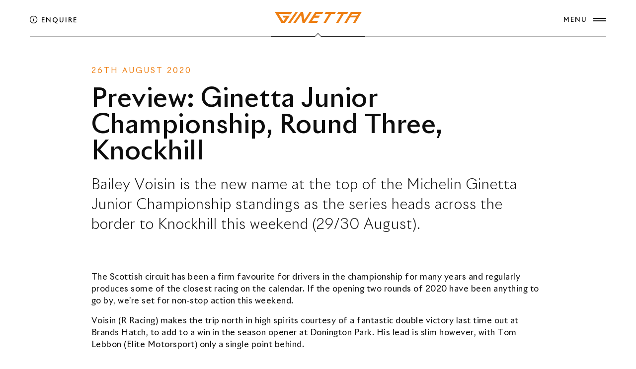

--- FILE ---
content_type: text/html; charset=UTF-8
request_url: https://www.ginetta.com/us/news/2020-michelin-ginetta-junior-championship-round-three-knockhill/
body_size: 38565
content:

<!DOCTYPE html>
<html lang="en">
<head>
    <meta charset="utf-8"/>
    <meta http-equiv="x-ua-compatible" content="ie=edge"/>
<script type="text/javascript">
/* <![CDATA[ */
 var gform;gform||(document.addEventListener("gform_main_scripts_loaded",function(){gform.scriptsLoaded=!0}),window.addEventListener("DOMContentLoaded",function(){gform.domLoaded=!0}),gform={domLoaded:!1,scriptsLoaded:!1,initializeOnLoaded:function(o){gform.domLoaded&&gform.scriptsLoaded?o():!gform.domLoaded&&gform.scriptsLoaded?window.addEventListener("DOMContentLoaded",o):document.addEventListener("gform_main_scripts_loaded",o)},hooks:{action:{},filter:{}},addAction:function(o,n,r,t){gform.addHook("action",o,n,r,t)},addFilter:function(o,n,r,t){gform.addHook("filter",o,n,r,t)},doAction:function(o){gform.doHook("action",o,arguments)},applyFilters:function(o){return gform.doHook("filter",o,arguments)},removeAction:function(o,n){gform.removeHook("action",o,n)},removeFilter:function(o,n,r){gform.removeHook("filter",o,n,r)},addHook:function(o,n,r,t,i){null==gform.hooks[o][n]&&(gform.hooks[o][n]=[]);var e=gform.hooks[o][n];null==i&&(i=n+"_"+e.length),gform.hooks[o][n].push({tag:i,callable:r,priority:t=null==t?10:t})},doHook:function(n,o,r){var t;if(r=Array.prototype.slice.call(r,1),null!=gform.hooks[n][o]&&((o=gform.hooks[n][o]).sort(function(o,n){return o.priority-n.priority}),o.forEach(function(o){"function"!=typeof(t=o.callable)&&(t=window[t]),"action"==n?t.apply(null,r):r[0]=t.apply(null,r)})),"filter"==n)return r[0]},removeHook:function(o,n,t,i){var r;null!=gform.hooks[o][n]&&(r=(r=gform.hooks[o][n]).filter(function(o,n,r){return!!(null!=i&&i!=o.tag||null!=t&&t!=o.priority)}),gform.hooks[o][n]=r)}}); 
/* ]]> */
</script>

    <title>
		Preview: Ginetta Junior Championship, Round Three, Knockhill - Ginetta	</title><style id="rocket-critical-css">ul{box-sizing:border-box}:root{--wp--preset--font-size--normal:16px;--wp--preset--font-size--huge:42px}.container,.container-fluid{width:100%;padding-right:var(--bs-gutter-x,.75rem);padding-left:var(--bs-gutter-x,.75rem);margin-right:auto;margin-left:auto}@media (min-width:576px){.container{max-width:540px}}@media (min-width:768px){.container{max-width:720px}}@media (min-width:992px){.container{max-width:960px}}@media (min-width:1200px){.container{max-width:1140px}}.row{--bs-gutter-x:1.5rem;--bs-gutter-y:0;display:flex;flex-wrap:wrap;margin-top:calc(var(--bs-gutter-y) * -1);margin-right:calc(var(--bs-gutter-x)/ -2);margin-left:calc(var(--bs-gutter-x)/ -2)}.row>*{box-sizing:border-box;flex-shrink:0;width:100%;max-width:100%;padding-right:calc(var(--bs-gutter-x)/ 2);padding-left:calc(var(--bs-gutter-x)/ 2)}.col-auto{flex:0 0 auto;width:auto}.col-12{flex:0 0 auto;width:100%}@media (min-width:768px){.col-md-6{flex:0 0 auto;width:50%}}@media (min-width:992px){.col-lg-4{flex:0 0 auto;width:33.3333333333%}.col-lg-8{flex:0 0 auto;width:66.6666666667%}.col-lg-10{flex:0 0 auto;width:83.3333333333%}}.d-block{display:block!important}.d-flex{display:flex!important}.flex-column{flex-direction:column!important}.justify-content-center{justify-content:center!important}.justify-content-between{justify-content:space-between!important}.align-items-center{align-items:center!important}.mb-1{margin-bottom:.25rem!important}.ms-auto{margin-left:auto!important}@media (min-width:992px){.d-lg-none{display:none!important}.order-lg-1{order:1!important}.order-lg-2{order:2!important}}*,::after,::before{box-sizing:border-box}@media (prefers-reduced-motion:no-preference){:root{scroll-behavior:smooth}}body{margin:0;font-family:system-ui,-apple-system,"Segoe UI",Roboto,"Helvetica Neue",Arial,"Noto Sans","Liberation Sans",sans-serif,"Apple Color Emoji","Segoe UI Emoji","Segoe UI Symbol","Noto Color Emoji";font-size:1rem;font-weight:400;line-height:1.5;color:#212529;background-color:#fff;-webkit-text-size-adjust:100%}h1,h2,h3,h4{margin-top:0;margin-bottom:.5rem;font-weight:500;line-height:1.2}h1{font-size:calc(1.375rem + 1.5vw)}@media (min-width:1200px){h1{font-size:2.5rem}}h2{font-size:calc(1.325rem + .9vw)}@media (min-width:1200px){h2{font-size:2rem}}h3{font-size:calc(1.3rem + .6vw)}@media (min-width:1200px){h3{font-size:1.75rem}}h4{font-size:calc(1.275rem + .3vw)}@media (min-width:1200px){h4{font-size:1.5rem}}p{margin-top:0;margin-bottom:1rem}ul{padding-left:2rem}ul{margin-top:0;margin-bottom:1rem}ul ul{margin-bottom:0}strong{font-weight:bolder}a{color:#0d6efd;text-decoration:underline}a:not([href]):not([class]){color:inherit;text-decoration:none}img,svg{vertical-align:middle}label{display:inline-block}button{border-radius:0}button,input,select,textarea{margin:0;font-family:inherit;font-size:inherit;line-height:inherit}button,select{text-transform:none}select{word-wrap:normal}[type=submit],button{-webkit-appearance:button}::-moz-focus-inner{padding:0;border-style:none}textarea{resize:vertical}fieldset{min-width:0;padding:0;margin:0;border:0}legend{float:left;width:100%;padding:0;margin-bottom:.5rem;font-size:calc(1.275rem + .3vw);line-height:inherit}@media (min-width:1200px){legend{font-size:1.5rem}}legend+*{clear:left}::-webkit-datetime-edit-day-field,::-webkit-datetime-edit-fields-wrapper,::-webkit-datetime-edit-hour-field,::-webkit-datetime-edit-minute,::-webkit-datetime-edit-month-field,::-webkit-datetime-edit-text,::-webkit-datetime-edit-year-field{padding:0}::-webkit-inner-spin-button{height:auto}::-webkit-search-decoration{-webkit-appearance:none}::-webkit-color-swatch-wrapper{padding:0}::file-selector-button{font:inherit}::-webkit-file-upload-button{font:inherit;-webkit-appearance:button}iframe{border:0}.d-block{display:block!important}.d-flex{display:flex!important}.position-relative{position:relative!important}.w-100{width:100%!important}.h-100{height:100%!important}.flex-column{flex-direction:column!important}.justify-content-center{justify-content:center!important}.justify-content-between{justify-content:space-between!important}.align-items-center{align-items:center!important}.mb-1{margin-bottom:.25rem!important}.ms-auto{margin-left:auto!important}.text-center{text-align:center!important}@media (min-width:992px){.d-lg-none{display:none!important}.order-lg-1{order:1!important}.order-lg-2{order:2!important}}.pswp__button{width:44px;height:44px;position:relative;background:0 0;overflow:visible;-webkit-appearance:none;display:block;border:0;padding:0;margin:0;float:right;opacity:.75;-webkit-box-shadow:none;box-shadow:none}.pswp__button::-moz-focus-inner{padding:0;border:0}.pswp__button,.pswp__button--arrow--left:before,.pswp__button--arrow--right:before{background:url(https://dev.ginetta.com/wp-content/themes/ginetta/img/general/default-skin.png) 0 0 no-repeat;background-size:264px 88px;width:44px;height:44px}.pswp__button--close{background-position:0 -44px}.pswp__button--fs{display:none}.pswp__button--arrow--left,.pswp__button--arrow--right{background:0 0;top:50%;margin-top:-50px;width:70px;height:100px;position:absolute}.pswp__button--arrow--left{left:0}.pswp__button--arrow--right{right:0}.pswp__button--arrow--left:before,.pswp__button--arrow--right:before{content:"";top:35px;background-color:rgba(0,0,0,.3);height:30px;width:32px;position:absolute}.pswp__button--arrow--left:before{left:6px;background-position:-138px -44px}.pswp__button--arrow--right:before{right:6px;background-position:-94px -44px}.pswp__counter{position:absolute;left:0;top:0;height:44px;font-size:13px;line-height:44px;color:#fff;opacity:.75;padding:0 10px}.pswp__caption{position:absolute;left:0;bottom:0;width:100%;min-height:44px}.pswp__caption__center{text-align:left;max-width:420px;margin:0 auto;font-size:13px;padding:10px;line-height:20px;color:#ccc}.pswp__preloader{width:44px;height:44px;position:absolute;top:0;left:50%;margin-left:-22px;opacity:0;will-change:opacity;direction:ltr}.pswp__preloader__icn{width:20px;height:20px;margin:12px}@media screen and (max-width:1024px){.pswp__preloader{position:relative;left:auto;top:auto;margin:0;float:right}}.pswp__ui{-webkit-font-smoothing:auto;visibility:visible;opacity:1;z-index:1550}.pswp__top-bar{position:absolute;left:0;top:0;height:44px;width:100%}.pswp__caption,.pswp__top-bar{-webkit-backface-visibility:hidden;will-change:opacity}.pswp__caption,.pswp__top-bar{background-color:rgba(0,0,0,.5)}.pswp__ui--hidden .pswp__button--arrow--left,.pswp__ui--hidden .pswp__button--arrow--right,.pswp__ui--hidden .pswp__caption,.pswp__ui--hidden .pswp__top-bar{opacity:.001}.arts-cursor{position:fixed;top:0;left:0;transform:translate(-50%,-50%);z-index:10000;display:none;color:red}.arts-cursor__follower{position:relative;width:50px;height:50px;border-radius:100%}.arts-cursor__follower svg{position:absolute;top:0;left:0;width:100%;height:100%}.arts-cursor__stroke-inner,.arts-cursor__stroke-outer{fill:none;stroke-linecap:butt}.arts-cursor__stroke-inner{stroke-width:1px;stroke:red;opacity:.7;width:50%}.arts-cursor__stroke-outer{stroke-width:2px;stroke:#00f}.arts-cursor__wrapper{position:relative;width:100%;height:100%}.arts-cursor__arrow{position:absolute;margin:auto;font-size:24px!important;width:24px;height:24px;opacity:0;visibility:hidden}.arts-cursor__arrow_left{top:0;bottom:0;left:0}.arts-cursor__arrow_right{top:0;bottom:0;right:0}.arts-cursor__arrow_up{top:0;left:0;right:0}.arts-cursor__arrow_down{bottom:0;left:0;right:0}.arts-cursor__wrapper-icon,.arts-cursor__wrapper-label{position:absolute;top:50%;left:50%;transform:translate(-50%,-50%);text-align:center}.arts-cursor__label{display:block;opacity:0;visibility:hidden;white-space:nowrap}.arts-cursor__icon{display:inline-block;opacity:0;visibility:hidden;font-size:28px!important;width:28px;height:28px;vertical-align:middle}.arts-cursor__icon:before{margin:0;vertical-align:top}.overflow{overflow:hidden}@font-face{font-family:"Material Icons";font-style:normal;font-weight:400;font-display:swap;src:local("Material Icons"),local("MaterialIcons-Regular"),url(https://dev.ginetta.com/wp-content/themes/ginetta/fonts/MaterialIcons-Regular.woff2) format("woff2")}.material-icons{font-family:"Material Icons";font-weight:400;font-style:normal;font-size:24px;display:inline-block;line-height:1;text-transform:none;letter-spacing:normal;word-wrap:normal;white-space:nowrap;direction:ltr;-webkit-font-smoothing:antialiased;text-rendering:optimizeLegibility;-moz-osx-font-smoothing:grayscale;font-feature-settings:"liga"}.material-icons.keyboard_arrow_down:before{content:"\e313"}.material-icons.keyboard_arrow_left:before{content:"\e314"}.material-icons.keyboard_arrow_right:before{content:"\e315"}.material-icons.keyboard_arrow_up:before{content:"\e316"}.pswp{display:none;position:absolute;width:100%;height:100%;left:0;top:0;overflow:hidden;-ms-touch-action:none;touch-action:none;z-index:1500;-webkit-text-size-adjust:100%;-webkit-backface-visibility:hidden;outline:0}.pswp *{-webkit-box-sizing:border-box;box-sizing:border-box}.pswp__bg{position:absolute;left:0;top:0;width:100%;height:100%;background:#000;opacity:0;-webkit-transform:translateZ(0);transform:translateZ(0);-webkit-backface-visibility:hidden;will-change:opacity}.pswp__scroll-wrap{position:absolute;left:0;top:0;width:100%;height:100%;overflow:hidden}.pswp__container{-ms-touch-action:none;touch-action:none;position:absolute;left:0;right:0;top:0;bottom:0}.pswp__container,.pswp__img{-webkit-touch-callout:none}.pswp__bg{will-change:opacity}.pswp__container{-webkit-backface-visibility:hidden}.pswp__item{position:absolute;left:0;right:0;top:0;bottom:0;overflow:hidden}.pswp__img{position:absolute;width:auto;height:auto;top:0;left:0}.pswp__img--placeholder{-webkit-backface-visibility:hidden}:root{--swiper-theme-color:#007aff}:root{--swiper-navigation-size:44px}.mfp-hide{display:none!important}button::-moz-focus-inner{padding:0;border:0}html{font-size:16px;-webkit-font-smoothing:antialiased;text-rendering:optimizeSpeed;-webkit-text-rendering:optimizeSpeed;-moz-osx-font-smoothing:grayscale;font-kerning:none;scroll-behavior:auto!important}body{width:100%;min-width:320px;font-family:var(--font-primary);line-height:var(--paragraph-line-height);color:var(--paragraph-color-dark);font-size:100%;font-size:15px;word-wrap:break-word;overflow-wrap:anywhere;overflow-x:hidden;letter-spacing:0.5px;background-color:#0d0d0d;background-color:#fff}img,iframe{max-width:100%}img{height:auto}.page-wrapper__content{position:relative;overflow:hidden;z-index:50}a{text-decoration:none;color:inherit}.container-fluid{padding-left:var(--gutter-horizontal, 120);padding-right:var(--gutter-horizontal, 120)}#page-wrapper{overflow-x:hidden;background-color:#fff}:root{--brand-colour:#ee7f13;--color-primary:#ee7f13;--bs-gutter-x:20px;--bs-gutter-y:20px;--font-primary_null:"Inter", sans-serif;--font-primary:"Riviera Nights",Helvetica,Arial,-apple-system,sans-serif;--color-dark-1:#0d0d0d;--color-dark-2:#181818;--color-dark-3:#191c1f;--color-dark-4:#0d0d0d;--color-light-1:#ffffff;--color-light-2:#fafafa;--color-light-3:#f0f0f0;--color-light-4:#e2e2e6;--color-gray-1:#b0b0b0;--color-gray-2:#cccccc;--color-gray-3:#888888;--color-gray-4:#e8e8e8;--color-portfolio-1:#f1f6f6;--color-portfolio-2:#262626;--color-portfolio-3:#f6f6f1;--color-portfolio-4:#d7d7d9;--color-portfolio-5:#dededb;--color-portfolio-6:#f7f6f3;--color-portfolio-7:#f0f0f0;--color-portfolio-8:#eaeaea;--color-portfolio-9:#f1f0f0;--color-portfolio-10:#eeece6;--color-portfolio-11:#fbf7f6;--color-portfolio-12:#e9eaec;--color-border-dark:rgba(136, 136, 136, .3);--color-border-light:rgba(136, 136, 136, .3);--xxl-max-font-size:115;--xxl-min-font-size:54;--xxl-line-height:1.0;--xxl-letter-spacing:-4;--xxl-color-dark:#0d0d0d;--xxl-color-light:#ffffff;--xl-max-font-size:102;--xl-min-font-size:46;--xl-line-height:1.1;--xl-letter-spacing:-1;--xl-color-dark:#0d0d0d;--xl-color-light:#ffffff;--lg-max-font-size:82;--lg-min-font-size:38;--lg-line-height:1.1;--lg-letter-spacing:-1;--lg-color-dark:#0d0d0d;--lg-color-light:#ffffff;--md-max-font-size:68;--md-min-font-size:32;--md-line-height:1.1;--md-letter-spacing:-1;--md-color-dark:#0d0d0d;--md-color-light:#ffffff;--h1-max-font-size:80;--h1-min-font-size:40;--h1-line-height:1.025;--h1-letter-spacing:0;--h1-color-dark:#0d0d0d;--h1-color-light:#ffffff;--h2-max-font-size:48;--h2-min-font-size:30;--h2-line-height:1.3;--h2-letter-spacing:1;--h2-color-dark:#0d0d0d;--h2-color-light:#ffffff;--h3-max-font-size:29;--h3-min-font-size:29;--h3-line-height:1.4;--h3-letter-spacing:1;--h3-color-dark:#0d0d0d;--h3-color-light:#ffffff;--h4-max-font-size:20;--h4-min-font-size:18;--h4-line-height:1.52;--h4-letter-spacing:0;--h4-color-dark:#0d0d0d;--h4-color-light:#ffffff;--h5-max-font-size:18;--h5-min-font-size:16;--h5-line-height:1.6;--h5-letter-spacing:0;--h5-color-dark:#0d0d0d;--h5-color-light:#ffffff;--h6-max-font-size:16;--h6-min-font-size:14;--h6-line-height:1.75;--h6-letter-spacing:0;--h6-color-dark:#0d0d0d;--h6-color-light:#ffffff;--subheading-max-font-size:13;--subheading-min-font-size:10;--subheading-line-height:1.0;--subheading-letter-spacing:2;--subheading-color-dark:#0d0d0d;--subheading-color-light:#b0b0b0;--paragraph-max-font-size:17;--paragraph-min-font-size:16;--paragraph-line-height:1.6;--paragraph-letter-spacing:0;--paragraph-color-dark:#0d0d0d;--paragraph-color-light:#ffffff;--blockquote-max-font-size:24;--blockquote-min-font-size:16;--blockquote-letter-spacing:0;--blockquote-color-dark:#0d0d0d;--blockquote-color-light:#ffffff;--dropcap-max-font-size:90;--dropcap-min-font-size:60;--dropcap-color-dark:#111111;--dropcap-color-light:#ffffff;--distance-min-xsmall:30;--distance-min-small:40;--distance-min-medium:50;--distance-min-large:50;--distance-min-xlarge:90;--distance-max-xsmall:60;--distance-max-small:80;--distance-max-medium:100;--distance-max-large:160;--distance-max-xlarge:240;--gutter-horizontal:100px;--gutter-vertical:100px}.button{position:relative;display:inline-block;font-size:13px;line-height:1.4;font-weight:500;white-space:nowrap;box-shadow:none;border-width:2px;border-style:solid;padding:18px 42px;padding-left:42px!important;padding-right:42px!important;color:var(--color-dark-4)}.gform_button{color:#fff!important;background-color:var(--color-dark-1)!important}.gform_wrapper.gravity-theme .gfield_description{background:transparent!important;border:none!important;border-radius:0px!important;box-shadow:none!important;margin-top:0px!important}.gform_wrapper.gravity-theme .gfield_description{padding-left:0!important}.gform_wrapper.gravity-theme .gfield_description:not(.gfield_consent_description){font-size:16px!important;letter-spacing:0px!important;padding-bottom:5px!important}.bg-dark-1{background-color:var(--color-dark-1)}.bg-dark-4{background-color:var(--color-dark-4)}.bg-light-1{background-color:var(--color-light-1)}.arts-cursor{color:#ee7f13;display:none}.arts-cursor__stroke-inner,.arts-cursor__stroke-outer{stroke-width:2px;stroke-width_null:0px!important;stroke:#ee7f13;opacity:0!important}.arts-cursor__label{font-size:13px;font-weight:bold;letter-spacing:1px;text-transform:uppercase}.mask-reveal{position:relative;overflow:hidden}.mask-reveal__layer{display:block;top:0;left:0;width:100%;height:100%;overflow:hidden}.menu-overlay>li{margin-top:calc(1 * (var(--distance-min-xsmall) * 1px));margin-bottom:calc(1 * (var(--distance-min-xsmall) * 1px))}.pt-xlarge{padding-top:calc(1 * (var(--distance-min-xlarge) * 1px))}.logo{position:relative;display:inline-flex;align-items:center;vertical-align:middle}.logo__wrapper-img{position:relative;align-items:center;flex:1 0 auto;height:100%;max-width:175px;width:175px;text-align:center;margin-top:-3px}.logo__wrapper-img img{display:block}.logo__wrapper-img img.g-only{max-width:50px;display:inline-block}.logo__img-secondary{position:absolute;top:0;left:0;opacity:0;visibility:hidden}.pswp__button{outline:none}.pswp__button--arrow--left,.pswp__button--arrow--right{display:inline-flex;justify-content:center;align-items:center;width:40px;height:40px;opacity:1}.pswp__button--arrow--left:before,.pswp__button--arrow--right:before{display:none}.pswp__button--arrow--left{left:20px}.pswp__button--arrow--right{right:20px}.pswp__top-bar{padding:15px 15px 0}.pswp__counter{left:25px;top:15px}.section{position:relative;background-size:cover;background-position:center center;background-repeat:no-repeat}[data-arts-theme-text=light]{color:var(--color-gray-2)}[data-arts-theme-text=light] .h2{color:var(--h2-color-light)}[data-arts-theme-text=light] h3,[data-arts-theme-text=light] .h3{color:var(--h3-color-light)}[data-arts-theme-text=light] a{color:var(--color-gray-1)}[data-arts-theme-text=light] .header__label{color:#fff}h1,h2,h3{margin-bottom:0.7em}.hero-section h1{margin-bottom:0.4em}h4{margin-bottom:0.5em}h1{font-family:var(--font-primary);font-weight:300;line-height:var(--h1-line-height);font-size:calc(var(--h1-min-font-size) * 1px);color:var(--h1-color-dark);letter-spacing:calc(var(--h1-letter-spacing))}.hero-section h1{font-weight:500}h2,.h2{font-family:var(--font-primary);font-weight:200;line-height:var(--h2-line-height);font-size:calc(var(--h2-min-font-size) * 1px);color:var(--h2-color-dark);letter-spacing:calc(var(--h2-letter-spacing) * 1px)}h3,.h3{font-family:var(--font-primary);font-weight:300;line-height:var(--h3-line-height);font-size:calc(var(--h3-min-font-size) * 1px);color:var(--h3-color-dark);letter-spacing:calc(var(--h3-letter-spacing) * 1px)}h4,.h4{font-family:var(--font-primary);font-weight:300;line-height:var(--h4-line-height);font-size:calc(var(--h4-min-font-size) * 1px);color:var(--h4-color-dark);letter-spacing:calc(var(--h4-letter-spacing) * 1px)}p,ul{margin-top_null:1em;font-weight:400;font-size:calc(var(--paragraph-min-font-size) * 1px);line-height:var(--paragraph-line-height);letter-spacing:calc(var(--paragraph-letter-spacing));color:var(--paragraph-color-dark)}p>i[class^="flaticon"]{position:relative;top:2px}[data-arts-theme-text=light] ul{color:#fff}.small{font-weight:500;font-size:13px}.overflow{position:relative;overflow:hidden}.position-relative{position:relative}strong{font-weight:700}.w-100{width:100%!important}.h-100{height:100%!important}#js-webgl{display:none}.gform_wrapper.gravity-theme .gfield{position:relative;display:block;width:100%;margin-bottom:12px}.gform_wrapper.gravity-theme:not(.basic-form_wrapper) .gfield:not(.file-upload-field):not(.static-label) .gfield_label:not(.gfield_label_before_complex){position:absolute;top:0.75em;left:0;margin:auto;display:block;font-size:16px;transform-origin:left center;font-weight:500}.gform_wrapper.gravity-theme .gfield input:not([type="radio"]):not([type="checkbox"]),.gform_wrapper.gravity-theme .gfield textarea,.gform_wrapper.gravity-theme .gfield select{display:block;width:100%;border-bottom:1px solid var(--color-border-dark);border-top:none;border-right:none;border-left:none;outline:none;padding:16px 0 8px!important;background-color:transparent;border-radius:0;color:inherit}.enquire-section .gform_wrapper.gravity-theme .gfield input{border-bottom:#000 1px solid!important}.gform_wrapper.gravity-theme .gfield textarea{resize:none;height:200px!important}.gform_required_legend{display:none!important}.gform_wrapper.gravity-theme .gfield_consent_description,.gform_wrapper.gravity-theme .gfield_description.gfield_consent_description{margin-bottom:18px;padding-bottom:15px!important;border-bottom:rgba(0,0,0,0.5) 1px dashed!important;font-size:14px;max-height:200px!important}label.gfield_consent_label{font-weight:600}select{display:block;border-width:0px;border-bottom:1px solid var(--color-border-dark);padding:8px 0px 8px 0px!important;background-color:transparent;outline:none;font-size:16px!important;-webkit-appearance:none;-moz-appearance:none;appearance:none;background-image:url(https://dev.ginetta.com/wp-content/themes/ginetta/img/general/select_black.png);background-position:right 15px bottom 50%;background-repeat:no-repeat;background-size:6px 4px;width:100%;color:#000;font-weight:600}#page-header{opacity_null:0!important}body.preloader_ended #page-header{opacity:1!important}.header{padding-top:calc(var(--gutter-vertical) / 2.5);padding-bottom:calc(var(--gutter-vertical) / 3)}.header:not(.opened) .header__label-burger_closed-hover,.header:not(.opened) .header__label-burger_opened-open,.header:not(.opened) .header__label-burger_opened-hover{transform:translateY(100%);opacity:0}.header_fixed{position:fixed;top:0;left:0;right:0;z-index:500}.header__container{padding-left:0;padding-right:0;position:relative;z-index:501}.header__col.page-title{display:none}.header:not(.header_sticky) .header__container{border-bottom_null:rgba(255,255,255,0.3) 1px solid;padding-bottom:20px}.header:not(.header_sticky) .header__container .left-border{position:absolute;left:0;bottom:-5px;width:calc(50% - 6.75px);height:1px;background-color:#fff;opacity:0.3}.header:not(.header_sticky) .header__container .left-border.short{left:calc(50% - 95px);width:89px;opacity:0.8}.header:not(.header_sticky) .header__container .left-border:after{content:'';display:block;position:absolute;right:-8px;bottom:3px;width:10px;height:1px;background-color:#fff;transform:rotate(-45deg)}.header:not(.header_sticky) .header__container .right-border{position:absolute;right:0;bottom:-5px;width:calc(50% - 6.5px);height:1px;background-color:#fff;opacity:0.3}.header:not(.header_sticky) .header__container .right-border.short{right:calc(50% - 95px);width:89px;opacity:0.8}.header:not(.header_sticky) .header__container .right-border:after{content:'';display:block;position:absolute;left:-8px;width:10px;height:1px;bottom:3px;background-color:#fff;transform:rotate(45deg)}.header[data-arts-theme-text=dark]:not(.header_sticky) .header__container .left-border,.header[data-arts-theme-text=dark]:not(.header_sticky) .header__container .right-border,.header[data-arts-theme-text=dark]:not(.header_sticky) .header__container .left-border:after,.header[data-arts-theme-text=dark]:not(.header_sticky) .header__container .right-border:after{background-color:#000!important}.header__burger{display:inline-flex;flex-direction:column;align-items:center;justify-content:center;position:relative;width:50px;height:50px;vertical-align:middle;z-index:500;margin-right:-12px}.header__burger-label{display:inline-block;height:14px;position:absolute;top:50%;right:100%;transform:translate(0,-50%);text-align:right}.header__label-burger_inner{position:absolute;top:0;right:0}.header__burger-line{position:relative;width:26px;height:2px;margin-top:0px;margin-bottom:3px;margin-left:auto;margin-right:auto;overflow:hidden}.header__burger-line:before{content:"";width:100%;height:100%;position:absolute;top:0;left:0;transform:translateX(0%);background-color:var(--color-dark-2)}.header__burger-line:after{content:"";width:100%;height:100%;position:absolute;top:0;left:0;transform:translateX(calc(-100% - 4px));background-color:var(--color-dark-2)}.header__wrapper-overlay-menu{position:fixed;top:0;left:0;width:100vw;height:100vh;z-index:500;overflow:hidden;opacity:0;visibility:hidden}.header__col.ctas{opacity:1}.header__label,.header__col .cta{white-space:nowrap;font-size:13px;letter-spacing:2px;text-transform:uppercase;line-height:1.1;font-weight:500;color:#000}.header__col .cta i{font-size:120%}.header__label_status{position:absolute;top:50%;transform:translateY(-50%);left:calc(100% + 2px)}.header__label_opened-back{position:absolute;top:50%;transform:translate(0%,100%);left:calc(100% + 2px);opacity:0}.header__label_side{position:absolute;top:calc(50% - 10px);left:0;padding-left:0;padding-right:0;transform:translateY(-50%)}.header__wrapper-menu{position:relative;margin-top:auto;margin-bottom:auto;padding:calc(var(--gutter-vertical) * 1.5) var(--gutter-horizontal);width:100%;height:100%;display:flex!important;flex-direction:column;overflow-x:hidden;overflow-y:auto;-webkit-overflow-scrolling:touch}.header__overlay-menu-info{opacity:0;visibility:hidden}.header__scroll-container{width:100%;height:100%;display:flex!important}.header__scroll-container .scroll-content{width:100%;margin-top:auto;margin-bottom:auto}[data-arts-header-logo=secondary] .logo__img-primary{opacity:0;visibility:hidden}[data-arts-header-logo=secondary] .logo__img-secondary{opacity:1;visibility:visible}.js-header-sticky{box-shadow:0px 0px 30px 0px rgba(24,24,24,0);will-change:padding-top,padding-bottom,box-shadow,background-color}.js-header-sticky:not(.header_sticky){background-color:unset}.spinner{position:fixed;left:var(--gutter-horizontal);bottom:calc(var(--fix-bar-vh, 30px) + var(--gutter-vertical) * 2);width:30px;height:30px;z-index:10000;-webkit-animation:rotator 1.2s ease-in-out infinite;animation:rotator 1.2s ease-in-out infinite;opacity:0;visibility:hidden}@-webkit-keyframes rotator{0%{transform:rotate(0deg)}100%{transform:rotate(270deg)}}@keyframes rotator{0%{transform:rotate(0deg)}100%{transform:rotate(270deg)}}.spinner__path{stroke:var(--color-gray-1);stroke-dasharray:202;stroke-dashoffset:0;transform-origin:center;-webkit-animation:dash 1.2s ease-in-out infinite;animation:dash 1.2s ease-in-out infinite}@-webkit-keyframes dash{0%{stroke-dashoffset:202;transform:rotate(0deg)}50%{stroke-dashoffset:50.5;transform:rotate(135deg)}100%{stroke-dashoffset:202;transform:rotate(450deg)}}@keyframes dash{0%{stroke-dashoffset:202;transform:rotate(0deg)}50%{stroke-dashoffset:50.5;transform:rotate(135deg)}100%{stroke-dashoffset:202;transform:rotate(450deg)}}.menu-overlay{list-style-type:none;padding:0;margin:0;display:flex;flex-wrap:wrap;margin:auto 0;z-index:50}.menu-overlay>li{display:flex;align-items:center;flex:1 0 50%}.menu-overlay>li>a{display:inline-block}.menu-overlay li a .menu-overlay__heading .arts-split-text__line{display:inline-block!important;background-image:linear-gradient(currentColor,currentColor);background-position:100% 100%;background-repeat:no-repeat;background-size:0% 1px}.menu-overlay li a i{font-size:38%;position:relative;top:0px}.menu-overlay__item-wrapper{width:100%;height:100%}.menu-overlay__item-wrapper .menu-overlay__heading.h2{margin-bottom:0}.menu-overlay .sub-menu{display:inline-flex;flex-direction:column;justify-content:center;position:absolute;top:0;left:0;right:0;bottom:0;padding:calc(var(--gutter-vertical) * 2) var(--gutter-horizontal);list-style-type:none;z-index:-1;opacity:0;visibility:hidden;max-height:100vh}.menu-overlay .sub-menu>li{display:block}.menu-overlay .sub-menu>li>a{display:inline-block;padding:8px 0}.menu-overlay .sub-menu>li .js-submenu-back{width:30px;margin-left:-2px;margin-bottom:18px}.menu-overlay .sub-menu>li .js-submenu-back i{vertical-align:middle;top:-2px;position:relative}.menu-overlay .sub-menu>li.back-arrow{opacity:0}.menu-overlay__subheading{display:block;opacity:0.6}.angle-box{clip-path:polygon(0 0,calc(100% - 12px) 0,100% 12px,100% 100%,100% 100%,12px 100%,0% calc(100% - 12px),0% 0%)}.pre-title{font-size:15px;text-transform:uppercase;font-weight:400!important;color:#ee7f13!important;letter-spacing:3px;margin-bottom:0.8em}.hero-section .pre-title{margin-bottom:1.3em}.strong-title{text-transform:uppercase;position:relative;font-weight:500;z-index:1;line-height:1.15;letter-spacing:3px}i[class^="flaticon-"]{display:inline;vertical-align:middle}.corner-glow{content:'';z-index:1;display:block;position:absolute;right:0;bottom:0;width:70%;height:70%;background:rgb(0,0,0);background:linear-gradient(-30deg,rgba(238,127,19,0.45) 5%,rgba(238,127,19,0) 50%)}.gform_button{color:var(--clr-common-white)!important;font-size:13px!important;text-transform:uppercase;font-weight:600!important;letter-spacing:2px;border-radius_null:4px;text-decoration:none!important;display:inline-block;height:48px;line-height:48px;padding:0 26px!important;position:relative;overflow:hidden;background-color:#ee7f13!important;vertical-align:middle;border-radius:0!important;border-width:0;clip-path:polygon(0 0,calc(100% - 12px) 0,100% 12px,100% 100%,100% 100%,12px 100%,0% calc(100% - 12px),0% 0%)}.mp-modal{background:white;text-align:left;max-width:1200px;margin:40px auto;position:relative;clip-path:polygon(0 0,calc(100% - 12px) 0,100% 12px,100% 100%,100% 100%,20px 100%,0% calc(100% - 20px),0% 0%)}.mp-modal .inner{padding:40px 54px}.mp-modal p{font-size:16px;line-height:1.6}.mp-modal>*:last-child{margin-bottom:0}.mp-modal .item-arrow{margin-bottom:12px}.mp-modal .item-arrow i.arrow-icon{opacity:1;-webkit-transform:none;transform:none}.header__menu-row{max-height:100vh;overflow:auto!important;padding-bottom:50px}.header .main-nav-secondary-menu{opacity:0}.header .main-nav-secondary-menu h3{font-size:13px;letter-spacing:2px;text-transform:uppercase;line-height:1.1;font-weight:500;margin-bottom:20px}.header .main-nav-secondary-menu ul{list-style:none;padding:0;line-height:1}.header .main-nav-secondary-menu ul li a{display:block;padding:8px 0}.coolcare-toc-wrap{position:absolute;top:100%;left:0;width:100%;opacity:0;display:flex;justify-content:space-around;box-shadow:none;z-index:1;transform:translate(0,0);border-top:rgba(255,255,255,0.18) 1px solid;-webkit-box-shadow:0px 1px 0px 0px rgb(255 255 255 / 12%);box-shadow:0px 1px 0px 0px rgb(255 255 255 / 12%)}.coolcare-toc-wrap ul{list-style:none;position:relative;display:flex;overflow:auto;-webkit-overflow-scrolling:touch;-ms-overflow-style:none;scrollbar-width:none;font-weight:700;margin:0;padding:0}.coolcare-toc-wrap ul li{list-style:none;display:inline-block;text-decoration:none}.coolcare-toc-wrap ul li a{display:block;text-decoration:none;padding:15px 18px 12px 18px;font-size:14px;color:rgba(255,255,255,.6);white-space:nowrap;font-weight:400;letter-spacing:1px;border-bottom:var(--color-dark-4) 2px solid}.coolcare-toc-wrap ul li.feature a{color:#ee7f13;font-weight:600}.gform_anchor{position:relative;top:-150px}.ginput_container.ginput_container_select{margin-bottom:12px}@media screen and (min-width:320px){.menu-overlay>li{margin-top:calc(1 * (var(--distance-min-xsmall) * 1px + (var(--distance-max-xsmall) - var(--distance-min-xsmall)) * ((100vw - 320px) / 1600)))}.menu-overlay>li{margin-bottom:calc(1 * (var(--distance-min-xsmall) * 1px + (var(--distance-max-xsmall) - var(--distance-min-xsmall)) * ((100vw - 320px) / 1600)))}.menu-overlay>li{margin-bottom:calc(0.9 * (var(--distance-min-xsmall) * 1px + (var(--distance-max-xsmall) - var(--distance-min-xsmall))))}.pt-xlarge{padding-top:calc(1 * (var(--distance-min-xlarge) * 1px + (var(--distance-max-xlarge) - var(--distance-min-xlarge)) * ((100vw - 320px) / 1600)))}h1{font-size:calc(var(--h1-min-font-size) * 1px + (var(--h1-max-font-size) - var(--h1-min-font-size)) * ((100vw - 320px) / 1600));margin-bottom:1.7rem}h2,.h2{font-size:calc(var(--h2-min-font-size) * 1px + (var(--h2-max-font-size) - var(--h2-min-font-size)) * ((100vw - 320px) / 1600));margin-bottom:1.6rem}h3,.h3{font-size:calc(var(--h3-min-font-size) * 1px + (var(--h3-max-font-size) - var(--h3-min-font-size)) * ((100vw - 320px) / 1600));margin-bottom:1.5rem}h4,.h4{font-size:calc(var(--h4-min-font-size) * 1px + (var(--h4-max-font-size) - var(--h4-min-font-size)) * ((100vw - 320px) / 1600))}p,ul{font-size:calc(var(--paragraph-min-font-size) * 1px + (var(--paragraph-max-font-size) - var(--paragraph-min-font-size)) * ((100vw - 320px) / 1600))}}@media (min-width:576px){.form-contact-details,.form-contact-details *{font-size:24px!important}}@media (max-height:800px){.menu-overlay>li{margin-bottom_null:calc(1 * (var(--distance-min-xsmall) * 0px + (var(--distance-max-xsmall) - var(--distance-min-xsmall)) * ((100vw - 320px) / 1600)))}}@media screen and (max-width:1400px){:root{--gutter-horizontal:80px;--gutter-vertical:60px;--paragraph-line-height:1.5;--h2-max-font-size:36;--h3-line-height:1.42;--h1-max-font-size:60;--h3-max-font-size:28;--distance-max-medium:50;--distance-max-large:100;--distance-max-xlarge:160}.header:not(.header_sticky) .header__container .left-border,.header:not(.header_sticky) .header__container .right-border{bottom:4px}.menu-overlay>li{margin-top:20px;margin-bottom:20px}.gform_anchor{position:relative;top:-120px}}@media screen and (max-width:1280px){:root{--gutter-horizontal:60px;--gutter-vertical:40px}.header:not(.header_sticky) .header__container .left-border,.header:not(.header_sticky) .header__container .right-border{bottom:4px}.header:not(.header_sticky) .header__container{padding-bottom:12px}.mp-modal .inner{padding:30px 38px}}@media only screen and (max-width:991px){:root{--h2-line-height:1.2;--h3-line-height:1.3;--h4-line-height:1.35;--xl-max-font-size:100;--xl-min-font-size:55}.container{max-width:100%!important}.container,.container-fluid{width:100%;padding-right:var(--gutter-horizontal,.75rem);padding-left:var(--gutter-horizontal,.75rem)}:root{--gutter-horizontal:20px;--gutter-vertical:20px}.pswp__counter{top:0px;left:10px}.pswp__top-bar{padding:0}.pswp__button--arrow--left,.pswp__button--arrow--right{width:auto;height:auto;margin-top:0}.pswp__button--arrow--left{left:15px}.pswp__button--arrow--right{right:15px}.header__burger{width:32px;height:32px;margin-right:-3px;margin-left:3px}.header__burger-label{margin-right:6px}.header__menu-row{padding-top:20px}.header__menu-column,.header__menu-row{height:auto!important}.header__wrapper-menu{margin-top:0;padding-top:5em;padding-bottom:0}.main-nav-secondary-menu{padding-top:45px!important}.header__overlay-menu-info{display:none}.header{padding-top:calc(var(--gutter-vertical) / 1.25)}}@media only screen and (max-width:767px){:root{--distance-min-small:28;--distance-max-small:32;--distance-min-medium:30;--distance-max-medium:35;--distance-min-large:40;--distance-max-large:45;--distance-min-xlarge:50;--distance-max-xlarge:55}.menu-overlay{display:block;margin-top:0}.menu-overlay>li{flex:1 1 100%;width:100%}.menu-overlay>li{margin-top:2em;margin-bottom:2em}.menu-overlay>li:first-child{margin-top:0}.menu-overlay>li:last-child{margin-bottom:0}.menu-overlay .sub-menu{justify-content:flex-start;padding-top:6.5em}.header__wrapper-menu{padding-top:5em}.header .main-nav-secondary-menu h3{margin-bottom:10px}.hero-section.style-basic{padding-top:110px!important}.coolcare-toc-wrap ul li a{padding:11px 14px 9px 14px}.header .main-nav-secondary-menu ul li a{padding:12px 0}.hero-section:not(.section-fullheight){padding-top:32px;padding-bottom:45px}}@media screen and (max-width:576px){:root{--gutter-horizontal:14px;--gutter-vertical:14px;--h2-min-font-size:36;--xl-max-font-size:54;--xl-min-font-size:48;--lg-max-font-size:40;--lg-min-font-size:35}.header__col.ctas{display:none}h3,.h3{font-size:calc(var(--h3-min-font-size) * 0.7px + (var(--h3-max-font-size) - var(--h3-min-font-size)) * ((100vw - 320px) / 1600))}h2,.h2{font-size:calc(var(--h2-min-font-size) * 0.7px + (var(--h2-max-font-size) - var(--h2-min-font-size)) * ((100vw - 320px) / 1600))}h1{font-size:calc(var(--h1-min-font-size) * 0.7px + (var(--h1-max-font-size) - var(--h1-min-font-size)) * ((100vw - 320px) / 1600))}h2,h3{margin-bottom:0.7em}.header .header__container .left-border.short,.header .header__container .right-border.short{display:none!important}.logo__wrapper-img{max-width:150px}.hero-section h1{line-height:1.2}.logo__wrapper-img{margin-top:1px;text-align:left}.logo__wrapper-img img.g-only{max-width:36px;margin-top:-5px}.mp-modal .inner{padding:26px 15px 15px 15px}.menu-overlay>li{margin-top:1em;margin-bottom:1em}.header__menu-row{padding-bottom:120px;margin-top:51px;padding-top:0;max-height:calc(100vh - 51px)}.header__wrapper-menu{padding-top:2.2em}.menu-overlay__subheading{display:none!important}.menu-overlay__heading{font-size:29px}.menu-overlay__heading.h3{font-size:22px}.pre-title{font-size:13px;line-height:1.25;margin-bottom:0.6em}.button{padding_null:14px 20px 13px 20px;padding-left:20px!important;padding-right:20px!important;width:100%}.coolcare-toc-wrap ul li a{font-size:13px}.coolcare-toc-wrap ul li a{padding:11px 10px 9px 10px}header .header__col.page-title{display:none;padding-left:90px}header .header__col.nav-menu{width:108px!important}.menu-overlay .sub-menu{justify-content:flex-start;padding-top:2em}.gform_wrapper.gravity-theme .gform_fields{grid-row-gap:4px!important}.menu-overlay__item-wrapper .menu-overlay__heading.h3{margin-bottom:10px}}@media screen and (max-width:450px){:root{--xl-max-font-size:44;--xl-min-font-size:42}}.gform_wrapper.gravity-theme fieldset,.gform_wrapper.gravity-theme legend{background:none;padding:0}.gform_wrapper.gravity-theme fieldset{border:none;display:block;margin:0}.gform_wrapper.gravity-theme legend{margin-left:0;margin-right:0}.gform_wrapper.gravity-theme ::-ms-reveal{display:none}.gform_wrapper.gravity-theme .gform_validation_container,body .gform_wrapper.gravity-theme .gform_body .gform_fields .gfield.gform_validation_container,body .gform_wrapper.gravity-theme .gform_fields .gfield.gform_validation_container,body .gform_wrapper.gravity-theme .gform_validation_container{display:none!important;left:-9000px;position:absolute!important}@media only screen and (max-width:641px){.gform_wrapper.gravity-theme input:not([type=radio]):not([type=checkbox]):not([type=image]):not([type=file]){line-height:2;min-height:32px}.gform_wrapper.gravity-theme textarea{line-height:1.5}}.gform_wrapper.gravity-theme .gform_hidden{display:none}.gform_wrapper.gravity-theme .hidden_label .gfield_label{clip:rect(1px,1px,1px,1px);word-wrap:normal!important;border:0;-webkit-clip-path:inset(50%);clip-path:inset(50%);height:1px;margin:-1px;overflow:hidden;padding:0;position:absolute;width:1px}.gform_wrapper.gravity-theme .gfield textarea{width:100%}.gform_wrapper.gravity-theme .gfield textarea.large{height:288px}.gform_wrapper.gravity-theme .gfield input,.gform_wrapper.gravity-theme .gfield select{max-width:100%}.gform_wrapper.gravity-theme .gfield input.large,.gform_wrapper.gravity-theme .gfield select.large{width:100%}.gform_wrapper.gravity-theme *{box-sizing:border-box}.gform_wrapper.gravity-theme .gform_fields{grid-column-gap:2%;-ms-grid-columns:(1fr 2%) [12];grid-row-gap:16px;display:grid;grid-template-columns:repeat(12,1fr);grid-template-rows:repeat(auto-fill,auto);width:100%}.gform_wrapper.gravity-theme .gfield{grid-column:1/-1;min-width:0}.gform_wrapper.gravity-theme .gfield.gfield--width-full{-ms-grid-column-span:12;grid-column:span 12}.gform_wrapper.gravity-theme .gfield.gfield--width-half{-ms-grid-column-span:6;grid-column:span 6}@media (max-width:640px){.gform_wrapper.gravity-theme .gform_fields{grid-column-gap:0}.gform_wrapper.gravity-theme .gfield:not(.gfield--width-full){grid-column:1/-1}}.gform_wrapper.gravity-theme .gfield_label{display:inline-block;font-size:16px;font-weight:700;margin-bottom:8px;padding:0}.gform_wrapper.gravity-theme .gfield_required{color:#c02b0a;display:inline-block;font-size:13.008px;padding-left:.125em}.gform_wrapper.gravity-theme .gform_required_legend .gfield_required{padding-left:0}.gform_wrapper.gravity-theme .gform_footer{display:flex}.gform_wrapper.gravity-theme .gform_footer input{align-self:flex-end}.gform_wrapper.gravity-theme .gfield_description{clear:both;font-family:inherit;font-size:15px;letter-spacing:normal;line-height:inherit;padding-top:13px;width:100%}.gform_wrapper.gravity-theme .field_description_above .gfield_description{padding-bottom:16px;padding-top:0}.gform_wrapper.gravity-theme .gfield_consent_description{border:1px solid #ddd;font-size:13.008px;margin-top:12.8px;max-height:240px;overflow-y:scroll;padding:6.4px 8px;width:100%}.gform_wrapper.gravity-theme .gform_footer{margin:6px 0 0;padding:16px 0}.gform_wrapper.gravity-theme .gform_footer input{margin-bottom:8px}.gform_wrapper.gravity-theme .gform_footer input+input{margin-left:8px}.gform_wrapper.gravity-theme input[type=number]{display:inline-block}.gform_wrapper.gravity-theme input[type=email],.gform_wrapper.gravity-theme input[type=number],.gform_wrapper.gravity-theme input[type=text],.gform_wrapper.gravity-theme select,.gform_wrapper.gravity-theme textarea{font-size:15px;margin-bottom:0;margin-top:0;padding:8px}.gform_wrapper.gravity-theme .gfield_consent_description{border:1px solid #ddd;font-size:.8em;margin-top:8px;max-height:240px;overflow-y:scroll;padding:8px}</style>
    <meta name="viewport" content="width=device-width, initial-scale=1, shrink-to-fit=no"/>
    <meta content="telephone=no" name="format-detection"/>
    <meta name="HandheldFriendly" content="true"/>
    
    <link rel="preload" type="text/css" href="https://fonts.googleapis.com/css?family=Inter:ital,wght@0,100;0,200;0,300;0,400;0,500;0,700;1,300;1,400;1,500&amp;display=swap" data-rocket-async="style" as="style" onload="this.onload=null;this.rel='stylesheet'" onerror="this.removeAttribute('data-rocket-async')" />

    <link rel="apple-touch-icon" sizes="180x180" href="https://www.ginetta.com/wp-content/themes/ginetta/img/favicon/apple-touch-icon.png">
    <link rel="icon" type="image/png" sizes="32x32" href="https://www.ginetta.com/wp-content/themes/ginetta/img/favicon/favicon-32x32.png">
    <link rel="icon" type="image/png" sizes="16x16" href="https://www.ginetta.com/wp-content/themes/ginetta/img/favicon/favicon-16x16.png">
    <link rel="manifest" href="https://www.ginetta.com/wp-content/themes/ginetta/img/favicon/site.webmanifest">
    <link rel="mask-icon" href="https://www.ginetta.com/wp-content/themes/ginetta/img/favicon/safari-pinned-tab.svg" color="#fc8734">
    <link rel="shortcut icon" href="https://www.ginetta.com/wp-content/themes/ginetta/img/favicon/favicon.ico">
    <meta name="msapplication-TileColor" content="#000000">
    <meta name="msapplication-config" content="https://www.ginetta.com/wp-content/themes/ginetta/img/favicon/browserconfig.xml">
    <meta name="theme-color" content="#ffffff">
    <meta name="page-title" content="Preview: Ginetta Junior Championship, Round Three, Knockhill">

    <meta name="facebook-domain-verification" content="ik5k7vq73lg9pmlp0yc6rzv0ome1eg"/>
    <meta name="google-site-verification" content="iko8dnKmel3XkYO0tJnz6yN827EGsA53IeKZSjep9aU" />

    <script type="text/javascript">
            //block geo hidden content
        var blocked_lang_codes_array = [""];
        if( blocked_lang_codes_array.includes("us") ){
           window.location.href = "/us/";
        }
            
    window.onbeforeunload = function () {
        window.scrollTo(0, 0);
    }
    window.addEventListener('popstate', function(event) {
        window.scrollTo(0, 0);
        /*var r = confirm("You pressed a Back button! Are you sure?!");
        if (r == true) {
            history.back();
        } else {
        }*/
    }, false);
    </script>
    
    <meta name='robots' content='index, follow, max-image-preview:large, max-snippet:-1, max-video-preview:-1' />
<link rel="alternate" hreflang="en-us" href="https://www.ginetta.com/us/news/2020-michelin-ginetta-junior-championship-round-three-knockhill/" />
<link rel="alternate" hreflang="en-gb" href="https://www.ginetta.com/news/2020-michelin-ginetta-junior-championship-round-three-knockhill/" />
<link rel="alternate" hreflang="x-default" href="https://www.ginetta.com/news/2020-michelin-ginetta-junior-championship-round-three-knockhill/" />

	<!-- This site is optimized with the Yoast SEO plugin v23.4 - https://yoast.com/wordpress/plugins/seo/ -->
	<meta name="description" content="Bailey Voisin is the new name at the top of the Michelin Ginetta Junior Championship standings as the series heads across the border to Knockhill this weekend (29/30 August). | The Scottish circuit has been a firm favourite for drivers in the championship for many years and regularly produces some of the closest racing on the" />
	<link rel="canonical" href="https://www.ginetta.com/news/2020-michelin-ginetta-junior-championship-round-three-knockhill/" />
	<meta property="og:locale" content="en_US" />
	<meta property="og:type" content="article" />
	<meta property="og:title" content="Preview: Ginetta Junior Championship, Round Three, Knockhill - Ginetta" />
	<meta property="og:description" content="Bailey Voisin is the new name at the top of the Michelin Ginetta Junior Championship standings as the series heads across the border to Knockhill this weekend (29/30 August). | The Scottish circuit has been a firm favourite for drivers in the championship for many years and regularly produces some of the closest racing on the" />
	<meta property="og:url" content="https://www.ginetta.com/news/2020-michelin-ginetta-junior-championship-round-three-knockhill/" />
	<meta property="og:site_name" content="Ginetta" />
	<meta property="article:publisher" content="https://www.facebook.com/ginettacars/" />
	<meta property="article:published_time" content="2020-08-25T23:00:00+00:00" />
	<meta property="article:modified_time" content="2023-01-09T14:25:42+00:00" />
	<meta name="author" content="Simon Paice" />
	<meta name="twitter:card" content="summary_large_image" />
	<meta name="twitter:creator" content="@ginettacars" />
	<meta name="twitter:site" content="@ginettacars" />
	<meta name="twitter:label1" content="Written by" />
	<meta name="twitter:data1" content="Simon Paice" />
	<meta name="twitter:label2" content="Est. reading time" />
	<meta name="twitter:data2" content="2 minutes" />
	<script type="application/ld+json" class="yoast-schema-graph">{"@context":"https://schema.org","@graph":[{"@type":"Article","@id":"https://www.ginetta.com/news/2020-michelin-ginetta-junior-championship-round-three-knockhill/#article","isPartOf":{"@id":"https://www.ginetta.com/news/2020-michelin-ginetta-junior-championship-round-three-knockhill/"},"author":{"name":"Simon Paice","@id":"https://www.ginetta.com/#/schema/person/6018e262b496bc80adc85689975d62bc"},"headline":"Preview: Ginetta Junior Championship, Round Three, Knockhill","datePublished":"2020-08-25T23:00:00+00:00","dateModified":"2023-01-09T14:25:42+00:00","mainEntityOfPage":{"@id":"https://www.ginetta.com/news/2020-michelin-ginetta-junior-championship-round-three-knockhill/"},"wordCount":447,"commentCount":0,"publisher":{"@id":"https://www.ginetta.com/#organization"},"keywords":["G40 Junior"],"articleSection":["Uncategorized @us"],"inLanguage":"en-US","potentialAction":[{"@type":"CommentAction","name":"Comment","target":["https://www.ginetta.com/news/2020-michelin-ginetta-junior-championship-round-three-knockhill/#respond"]}]},{"@type":"WebPage","@id":"https://www.ginetta.com/news/2020-michelin-ginetta-junior-championship-round-three-knockhill/","url":"https://www.ginetta.com/news/2020-michelin-ginetta-junior-championship-round-three-knockhill/","name":"Preview: Ginetta Junior Championship, Round Three, Knockhill - Ginetta","isPartOf":{"@id":"https://www.ginetta.com/#website"},"datePublished":"2020-08-25T23:00:00+00:00","dateModified":"2023-01-09T14:25:42+00:00","description":"Bailey Voisin is the new name at the top of the Michelin Ginetta Junior Championship standings as the series heads across the border to Knockhill this weekend (29/30 August). | The Scottish circuit has been a firm favourite for drivers in the championship for many years and regularly produces some of the closest racing on the","breadcrumb":{"@id":"https://www.ginetta.com/news/2020-michelin-ginetta-junior-championship-round-three-knockhill/#breadcrumb"},"inLanguage":"en-US","potentialAction":[{"@type":"ReadAction","target":["https://www.ginetta.com/news/2020-michelin-ginetta-junior-championship-round-three-knockhill/"]}]},{"@type":"BreadcrumbList","@id":"https://www.ginetta.com/news/2020-michelin-ginetta-junior-championship-round-three-knockhill/#breadcrumb","itemListElement":[{"@type":"ListItem","position":1,"name":"Home","item":"https://www.ginetta.com/us/"},{"@type":"ListItem","position":2,"name":"Preview: Ginetta Junior Championship, Round Three, Knockhill"}]},{"@type":"WebSite","@id":"https://www.ginetta.com/#website","url":"https://www.ginetta.com/","name":"Ginetta","description":"","publisher":{"@id":"https://www.ginetta.com/#organization"},"potentialAction":[{"@type":"SearchAction","target":{"@type":"EntryPoint","urlTemplate":"https://www.ginetta.com/?s={search_term_string}"},"query-input":{"@type":"PropertyValueSpecification","valueRequired":true,"valueName":"search_term_string"}}],"inLanguage":"en-US"},{"@type":"Organization","@id":"https://www.ginetta.com/#organization","name":"Ginetta","url":"https://www.ginetta.com/","logo":{"@type":"ImageObject","inLanguage":"en-US","@id":"https://www.ginetta.com/#/schema/logo/image/","url":"https://www.ginetta.com/wp-content/uploads/2023/01/ginetta-dark.svg","contentUrl":"https://www.ginetta.com/wp-content/uploads/2023/01/ginetta-dark.svg","width":1,"height":1,"caption":"Ginetta"},"image":{"@id":"https://www.ginetta.com/#/schema/logo/image/"},"sameAs":["https://www.facebook.com/ginettacars/","https://x.com/ginettacars","https://www.instagram.com/ginettacars/","https://www.linkedin.com/company/ginetta-cars/","https://www.youtube.com/user/ginettatv"]},{"@type":"Person","@id":"https://www.ginetta.com/#/schema/person/6018e262b496bc80adc85689975d62bc","name":"Simon Paice","image":{"@type":"ImageObject","inLanguage":"en-US","@id":"https://www.ginetta.com/#/schema/person/image/","url":"https://secure.gravatar.com/avatar/d723a1c80e52412da3ea2d4e15a597a3?s=96&d=mm&r=g","contentUrl":"https://secure.gravatar.com/avatar/d723a1c80e52412da3ea2d4e15a597a3?s=96&d=mm&r=g","caption":"Simon Paice"},"url":"https://www.ginetta.com/us/news/author/simon-paice/"}]}</script>
	<!-- / Yoast SEO plugin. -->


<link rel="alternate" type="application/rss+xml" title="Ginetta &raquo; Preview: Ginetta Junior Championship, Round Three, Knockhill Comments Feed" href="https://www.ginetta.com/us/news/2020-michelin-ginetta-junior-championship-round-three-knockhill/feed/" />
<script type="text/javascript">
/* <![CDATA[ */
window._wpemojiSettings = {"baseUrl":"https:\/\/s.w.org\/images\/core\/emoji\/15.0.3\/72x72\/","ext":".png","svgUrl":"https:\/\/s.w.org\/images\/core\/emoji\/15.0.3\/svg\/","svgExt":".svg","source":{"concatemoji":"https:\/\/www.ginetta.com\/wp-includes\/js\/wp-emoji-release.min.js?ver=6.6.1"}};
/*! This file is auto-generated */
!function(i,n){var o,s,e;function c(e){try{var t={supportTests:e,timestamp:(new Date).valueOf()};sessionStorage.setItem(o,JSON.stringify(t))}catch(e){}}function p(e,t,n){e.clearRect(0,0,e.canvas.width,e.canvas.height),e.fillText(t,0,0);var t=new Uint32Array(e.getImageData(0,0,e.canvas.width,e.canvas.height).data),r=(e.clearRect(0,0,e.canvas.width,e.canvas.height),e.fillText(n,0,0),new Uint32Array(e.getImageData(0,0,e.canvas.width,e.canvas.height).data));return t.every(function(e,t){return e===r[t]})}function u(e,t,n){switch(t){case"flag":return n(e,"\ud83c\udff3\ufe0f\u200d\u26a7\ufe0f","\ud83c\udff3\ufe0f\u200b\u26a7\ufe0f")?!1:!n(e,"\ud83c\uddfa\ud83c\uddf3","\ud83c\uddfa\u200b\ud83c\uddf3")&&!n(e,"\ud83c\udff4\udb40\udc67\udb40\udc62\udb40\udc65\udb40\udc6e\udb40\udc67\udb40\udc7f","\ud83c\udff4\u200b\udb40\udc67\u200b\udb40\udc62\u200b\udb40\udc65\u200b\udb40\udc6e\u200b\udb40\udc67\u200b\udb40\udc7f");case"emoji":return!n(e,"\ud83d\udc26\u200d\u2b1b","\ud83d\udc26\u200b\u2b1b")}return!1}function f(e,t,n){var r="undefined"!=typeof WorkerGlobalScope&&self instanceof WorkerGlobalScope?new OffscreenCanvas(300,150):i.createElement("canvas"),a=r.getContext("2d",{willReadFrequently:!0}),o=(a.textBaseline="top",a.font="600 32px Arial",{});return e.forEach(function(e){o[e]=t(a,e,n)}),o}function t(e){var t=i.createElement("script");t.src=e,t.defer=!0,i.head.appendChild(t)}"undefined"!=typeof Promise&&(o="wpEmojiSettingsSupports",s=["flag","emoji"],n.supports={everything:!0,everythingExceptFlag:!0},e=new Promise(function(e){i.addEventListener("DOMContentLoaded",e,{once:!0})}),new Promise(function(t){var n=function(){try{var e=JSON.parse(sessionStorage.getItem(o));if("object"==typeof e&&"number"==typeof e.timestamp&&(new Date).valueOf()<e.timestamp+604800&&"object"==typeof e.supportTests)return e.supportTests}catch(e){}return null}();if(!n){if("undefined"!=typeof Worker&&"undefined"!=typeof OffscreenCanvas&&"undefined"!=typeof URL&&URL.createObjectURL&&"undefined"!=typeof Blob)try{var e="postMessage("+f.toString()+"("+[JSON.stringify(s),u.toString(),p.toString()].join(",")+"));",r=new Blob([e],{type:"text/javascript"}),a=new Worker(URL.createObjectURL(r),{name:"wpTestEmojiSupports"});return void(a.onmessage=function(e){c(n=e.data),a.terminate(),t(n)})}catch(e){}c(n=f(s,u,p))}t(n)}).then(function(e){for(var t in e)n.supports[t]=e[t],n.supports.everything=n.supports.everything&&n.supports[t],"flag"!==t&&(n.supports.everythingExceptFlag=n.supports.everythingExceptFlag&&n.supports[t]);n.supports.everythingExceptFlag=n.supports.everythingExceptFlag&&!n.supports.flag,n.DOMReady=!1,n.readyCallback=function(){n.DOMReady=!0}}).then(function(){return e}).then(function(){var e;n.supports.everything||(n.readyCallback(),(e=n.source||{}).concatemoji?t(e.concatemoji):e.wpemoji&&e.twemoji&&(t(e.twemoji),t(e.wpemoji)))}))}((window,document),window._wpemojiSettings);
/* ]]> */
</script>
<style id='wp-emoji-styles-inline-css' type='text/css'>

	img.wp-smiley, img.emoji {
		display: inline !important;
		border: none !important;
		box-shadow: none !important;
		height: 1em !important;
		width: 1em !important;
		margin: 0 0.07em !important;
		vertical-align: -0.1em !important;
		background: none !important;
		padding: 0 !important;
	}
</style>
<link rel='preload'  href='https://www.ginetta.com/wp-includes/css/dist/block-library/style.min.css?ver=6.6.1' data-rocket-async="style" as="style" onload="this.onload=null;this.rel='stylesheet'" onerror="this.removeAttribute('data-rocket-async')"  type='text/css' media='all' />
<link rel='preload'  href='https://www.ginetta.com/wp-content/themes/ginetta/includes/gutenberg-blocks/wrapper-block/dist/blocks.style.build.css?ver=6.6.1' data-rocket-async="style" as="style" onload="this.onload=null;this.rel='stylesheet'" onerror="this.removeAttribute('data-rocket-async')"  type='text/css' media='all' />
<style id='classic-theme-styles-inline-css' type='text/css'>
/*! This file is auto-generated */
.wp-block-button__link{color:#fff;background-color:#32373c;border-radius:9999px;box-shadow:none;text-decoration:none;padding:calc(.667em + 2px) calc(1.333em + 2px);font-size:1.125em}.wp-block-file__button{background:#32373c;color:#fff;text-decoration:none}
</style>
<style id='global-styles-inline-css' type='text/css'>
:root{--wp--preset--aspect-ratio--square: 1;--wp--preset--aspect-ratio--4-3: 4/3;--wp--preset--aspect-ratio--3-4: 3/4;--wp--preset--aspect-ratio--3-2: 3/2;--wp--preset--aspect-ratio--2-3: 2/3;--wp--preset--aspect-ratio--16-9: 16/9;--wp--preset--aspect-ratio--9-16: 9/16;--wp--preset--color--black: #000000;--wp--preset--color--cyan-bluish-gray: #abb8c3;--wp--preset--color--white: #ffffff;--wp--preset--color--pale-pink: #f78da7;--wp--preset--color--vivid-red: #cf2e2e;--wp--preset--color--luminous-vivid-orange: #ff6900;--wp--preset--color--luminous-vivid-amber: #fcb900;--wp--preset--color--light-green-cyan: #7bdcb5;--wp--preset--color--vivid-green-cyan: #00d084;--wp--preset--color--pale-cyan-blue: #8ed1fc;--wp--preset--color--vivid-cyan-blue: #0693e3;--wp--preset--color--vivid-purple: #9b51e0;--wp--preset--gradient--vivid-cyan-blue-to-vivid-purple: linear-gradient(135deg,rgba(6,147,227,1) 0%,rgb(155,81,224) 100%);--wp--preset--gradient--light-green-cyan-to-vivid-green-cyan: linear-gradient(135deg,rgb(122,220,180) 0%,rgb(0,208,130) 100%);--wp--preset--gradient--luminous-vivid-amber-to-luminous-vivid-orange: linear-gradient(135deg,rgba(252,185,0,1) 0%,rgba(255,105,0,1) 100%);--wp--preset--gradient--luminous-vivid-orange-to-vivid-red: linear-gradient(135deg,rgba(255,105,0,1) 0%,rgb(207,46,46) 100%);--wp--preset--gradient--very-light-gray-to-cyan-bluish-gray: linear-gradient(135deg,rgb(238,238,238) 0%,rgb(169,184,195) 100%);--wp--preset--gradient--cool-to-warm-spectrum: linear-gradient(135deg,rgb(74,234,220) 0%,rgb(151,120,209) 20%,rgb(207,42,186) 40%,rgb(238,44,130) 60%,rgb(251,105,98) 80%,rgb(254,248,76) 100%);--wp--preset--gradient--blush-light-purple: linear-gradient(135deg,rgb(255,206,236) 0%,rgb(152,150,240) 100%);--wp--preset--gradient--blush-bordeaux: linear-gradient(135deg,rgb(254,205,165) 0%,rgb(254,45,45) 50%,rgb(107,0,62) 100%);--wp--preset--gradient--luminous-dusk: linear-gradient(135deg,rgb(255,203,112) 0%,rgb(199,81,192) 50%,rgb(65,88,208) 100%);--wp--preset--gradient--pale-ocean: linear-gradient(135deg,rgb(255,245,203) 0%,rgb(182,227,212) 50%,rgb(51,167,181) 100%);--wp--preset--gradient--electric-grass: linear-gradient(135deg,rgb(202,248,128) 0%,rgb(113,206,126) 100%);--wp--preset--gradient--midnight: linear-gradient(135deg,rgb(2,3,129) 0%,rgb(40,116,252) 100%);--wp--preset--font-size--small: 13px;--wp--preset--font-size--medium: 20px;--wp--preset--font-size--large: 36px;--wp--preset--font-size--x-large: 42px;--wp--preset--spacing--20: 0.44rem;--wp--preset--spacing--30: 0.67rem;--wp--preset--spacing--40: 1rem;--wp--preset--spacing--50: 1.5rem;--wp--preset--spacing--60: 2.25rem;--wp--preset--spacing--70: 3.38rem;--wp--preset--spacing--80: 5.06rem;--wp--preset--shadow--natural: 6px 6px 9px rgba(0, 0, 0, 0.2);--wp--preset--shadow--deep: 12px 12px 50px rgba(0, 0, 0, 0.4);--wp--preset--shadow--sharp: 6px 6px 0px rgba(0, 0, 0, 0.2);--wp--preset--shadow--outlined: 6px 6px 0px -3px rgba(255, 255, 255, 1), 6px 6px rgba(0, 0, 0, 1);--wp--preset--shadow--crisp: 6px 6px 0px rgba(0, 0, 0, 1);}:where(.is-layout-flex){gap: 0.5em;}:where(.is-layout-grid){gap: 0.5em;}body .is-layout-flex{display: flex;}.is-layout-flex{flex-wrap: wrap;align-items: center;}.is-layout-flex > :is(*, div){margin: 0;}body .is-layout-grid{display: grid;}.is-layout-grid > :is(*, div){margin: 0;}:where(.wp-block-columns.is-layout-flex){gap: 2em;}:where(.wp-block-columns.is-layout-grid){gap: 2em;}:where(.wp-block-post-template.is-layout-flex){gap: 1.25em;}:where(.wp-block-post-template.is-layout-grid){gap: 1.25em;}.has-black-color{color: var(--wp--preset--color--black) !important;}.has-cyan-bluish-gray-color{color: var(--wp--preset--color--cyan-bluish-gray) !important;}.has-white-color{color: var(--wp--preset--color--white) !important;}.has-pale-pink-color{color: var(--wp--preset--color--pale-pink) !important;}.has-vivid-red-color{color: var(--wp--preset--color--vivid-red) !important;}.has-luminous-vivid-orange-color{color: var(--wp--preset--color--luminous-vivid-orange) !important;}.has-luminous-vivid-amber-color{color: var(--wp--preset--color--luminous-vivid-amber) !important;}.has-light-green-cyan-color{color: var(--wp--preset--color--light-green-cyan) !important;}.has-vivid-green-cyan-color{color: var(--wp--preset--color--vivid-green-cyan) !important;}.has-pale-cyan-blue-color{color: var(--wp--preset--color--pale-cyan-blue) !important;}.has-vivid-cyan-blue-color{color: var(--wp--preset--color--vivid-cyan-blue) !important;}.has-vivid-purple-color{color: var(--wp--preset--color--vivid-purple) !important;}.has-black-background-color{background-color: var(--wp--preset--color--black) !important;}.has-cyan-bluish-gray-background-color{background-color: var(--wp--preset--color--cyan-bluish-gray) !important;}.has-white-background-color{background-color: var(--wp--preset--color--white) !important;}.has-pale-pink-background-color{background-color: var(--wp--preset--color--pale-pink) !important;}.has-vivid-red-background-color{background-color: var(--wp--preset--color--vivid-red) !important;}.has-luminous-vivid-orange-background-color{background-color: var(--wp--preset--color--luminous-vivid-orange) !important;}.has-luminous-vivid-amber-background-color{background-color: var(--wp--preset--color--luminous-vivid-amber) !important;}.has-light-green-cyan-background-color{background-color: var(--wp--preset--color--light-green-cyan) !important;}.has-vivid-green-cyan-background-color{background-color: var(--wp--preset--color--vivid-green-cyan) !important;}.has-pale-cyan-blue-background-color{background-color: var(--wp--preset--color--pale-cyan-blue) !important;}.has-vivid-cyan-blue-background-color{background-color: var(--wp--preset--color--vivid-cyan-blue) !important;}.has-vivid-purple-background-color{background-color: var(--wp--preset--color--vivid-purple) !important;}.has-black-border-color{border-color: var(--wp--preset--color--black) !important;}.has-cyan-bluish-gray-border-color{border-color: var(--wp--preset--color--cyan-bluish-gray) !important;}.has-white-border-color{border-color: var(--wp--preset--color--white) !important;}.has-pale-pink-border-color{border-color: var(--wp--preset--color--pale-pink) !important;}.has-vivid-red-border-color{border-color: var(--wp--preset--color--vivid-red) !important;}.has-luminous-vivid-orange-border-color{border-color: var(--wp--preset--color--luminous-vivid-orange) !important;}.has-luminous-vivid-amber-border-color{border-color: var(--wp--preset--color--luminous-vivid-amber) !important;}.has-light-green-cyan-border-color{border-color: var(--wp--preset--color--light-green-cyan) !important;}.has-vivid-green-cyan-border-color{border-color: var(--wp--preset--color--vivid-green-cyan) !important;}.has-pale-cyan-blue-border-color{border-color: var(--wp--preset--color--pale-cyan-blue) !important;}.has-vivid-cyan-blue-border-color{border-color: var(--wp--preset--color--vivid-cyan-blue) !important;}.has-vivid-purple-border-color{border-color: var(--wp--preset--color--vivid-purple) !important;}.has-vivid-cyan-blue-to-vivid-purple-gradient-background{background: var(--wp--preset--gradient--vivid-cyan-blue-to-vivid-purple) !important;}.has-light-green-cyan-to-vivid-green-cyan-gradient-background{background: var(--wp--preset--gradient--light-green-cyan-to-vivid-green-cyan) !important;}.has-luminous-vivid-amber-to-luminous-vivid-orange-gradient-background{background: var(--wp--preset--gradient--luminous-vivid-amber-to-luminous-vivid-orange) !important;}.has-luminous-vivid-orange-to-vivid-red-gradient-background{background: var(--wp--preset--gradient--luminous-vivid-orange-to-vivid-red) !important;}.has-very-light-gray-to-cyan-bluish-gray-gradient-background{background: var(--wp--preset--gradient--very-light-gray-to-cyan-bluish-gray) !important;}.has-cool-to-warm-spectrum-gradient-background{background: var(--wp--preset--gradient--cool-to-warm-spectrum) !important;}.has-blush-light-purple-gradient-background{background: var(--wp--preset--gradient--blush-light-purple) !important;}.has-blush-bordeaux-gradient-background{background: var(--wp--preset--gradient--blush-bordeaux) !important;}.has-luminous-dusk-gradient-background{background: var(--wp--preset--gradient--luminous-dusk) !important;}.has-pale-ocean-gradient-background{background: var(--wp--preset--gradient--pale-ocean) !important;}.has-electric-grass-gradient-background{background: var(--wp--preset--gradient--electric-grass) !important;}.has-midnight-gradient-background{background: var(--wp--preset--gradient--midnight) !important;}.has-small-font-size{font-size: var(--wp--preset--font-size--small) !important;}.has-medium-font-size{font-size: var(--wp--preset--font-size--medium) !important;}.has-large-font-size{font-size: var(--wp--preset--font-size--large) !important;}.has-x-large-font-size{font-size: var(--wp--preset--font-size--x-large) !important;}
:where(.wp-block-post-template.is-layout-flex){gap: 1.25em;}:where(.wp-block-post-template.is-layout-grid){gap: 1.25em;}
:where(.wp-block-columns.is-layout-flex){gap: 2em;}:where(.wp-block-columns.is-layout-grid){gap: 2em;}
:root :where(.wp-block-pullquote){font-size: 1.5em;line-height: 1.6;}
</style>
<link rel='preload'  href='https://www.ginetta.com/wp-content/themes/ginetta/css/vendor.css?ver=1.93' data-rocket-async="style" as="style" onload="this.onload=null;this.rel='stylesheet'" onerror="this.removeAttribute('data-rocket-async')"  type='text/css' media='all' />
<link rel='preload'  href='https://www.ginetta.com/wp-content/themes/ginetta/css/main.css?ver=1.93' data-rocket-async="style" as="style" onload="this.onload=null;this.rel='stylesheet'" onerror="this.removeAttribute('data-rocket-async')"  type='text/css' media='all' />
<link rel='preload'  href='https://www.ginetta.com/wp-content/themes/ginetta/css/responsive.css?ver=1.93' data-rocket-async="style" as="style" onload="this.onload=null;this.rel='stylesheet'" onerror="this.removeAttribute('data-rocket-async')"  type='text/css' media='all' />
<script type="text/javascript" src="https://www.ginetta.com/wp-includes/js/jquery/jquery.min.js?ver=3.7.1" id="jquery-core-js"></script>
<script type="text/javascript" src="https://www.ginetta.com/wp-includes/js/jquery/jquery-migrate.min.js?ver=3.4.1" id="jquery-migrate-js"></script>
<script type="text/javascript" id="wpml-cookie-js-extra">
/* <![CDATA[ */
var wpml_cookies = {"wp-wpml_current_language":{"value":"us","expires":1,"path":"\/"}};
var wpml_cookies = {"wp-wpml_current_language":{"value":"us","expires":1,"path":"\/"}};
/* ]]> */
</script>
<script data-minify="1" type="text/javascript" src="https://www.ginetta.com/wp-content/cache/min/1/wp-content/plugins/sitepress-multilingual-cms/res/js/cookies/language-cookie.js?ver=1765481579" id="wpml-cookie-js"></script>
<link rel="https://api.w.org/" href="https://www.ginetta.com/us/wp-json/" /><link rel="alternate" title="JSON" type="application/json" href="https://www.ginetta.com/us/wp-json/wp/v2/posts/810" /><link rel="EditURI" type="application/rsd+xml" title="RSD" href="https://www.ginetta.com/xmlrpc.php?rsd" />
<meta name="generator" content="WordPress 6.6.1" />
<link rel='shortlink' href='https://www.ginetta.com/us/?p=810' />
<link rel="alternate" title="oEmbed (JSON)" type="application/json+oembed" href="https://www.ginetta.com/us/wp-json/oembed/1.0/embed?url=https%3A%2F%2Fwww.ginetta.com%2Fus%2Fnews%2F2020-michelin-ginetta-junior-championship-round-three-knockhill%2F" />
<link rel="alternate" title="oEmbed (XML)" type="text/xml+oembed" href="https://www.ginetta.com/us/wp-json/oembed/1.0/embed?url=https%3A%2F%2Fwww.ginetta.com%2Fus%2Fnews%2F2020-michelin-ginetta-junior-championship-round-three-knockhill%2F&#038;format=xml" />
<meta name="generator" content="WPML ver:4.5.14 stt:1,66;" />
<script>
/*! loadCSS rel=preload polyfill. [c]2017 Filament Group, Inc. MIT License */
(function(w){"use strict";if(!w.loadCSS){w.loadCSS=function(){}}
var rp=loadCSS.relpreload={};rp.support=(function(){var ret;try{ret=w.document.createElement("link").relList.supports("preload")}catch(e){ret=!1}
return function(){return ret}})();rp.bindMediaToggle=function(link){var finalMedia=link.media||"all";function enableStylesheet(){link.media=finalMedia}
if(link.addEventListener){link.addEventListener("load",enableStylesheet)}else if(link.attachEvent){link.attachEvent("onload",enableStylesheet)}
setTimeout(function(){link.rel="stylesheet";link.media="only x"});setTimeout(enableStylesheet,3000)};rp.poly=function(){if(rp.support()){return}
var links=w.document.getElementsByTagName("link");for(var i=0;i<links.length;i++){var link=links[i];if(link.rel==="preload"&&link.getAttribute("as")==="style"&&!link.getAttribute("data-loadcss")){link.setAttribute("data-loadcss",!0);rp.bindMediaToggle(link)}}};if(!rp.support()){rp.poly();var run=w.setInterval(rp.poly,500);if(w.addEventListener){w.addEventListener("load",function(){rp.poly();w.clearInterval(run)})}else if(w.attachEvent){w.attachEvent("onload",function(){rp.poly();w.clearInterval(run)})}}
if(typeof exports!=="undefined"){exports.loadCSS=loadCSS}
else{w.loadCSS=loadCSS}}(typeof global!=="undefined"?global:this))
</script>    
        <style>
        #page-wrapper{
            opacity: 0;
            transition: opacity 0.45s; 
        }
        #page-wrapper.show{
            opacity: 1;
        }
        
        .hero-section h1, .hero-section h2, .hero-section h3, .hero-section h4, .hero-section h5, .hero-section p{
            position: relative;
            top:30px;
            opacity: 0;
            transition: all 0.6s ease; 
            transition-delay: 0.05s;
        }
        #page-wrapper.show .hero-section h1, #page-wrapper.show .hero-section h2, #page-wrapper.show .hero-section h3, #page-wrapper.show .hero-section h4, #page-wrapper.show .hero-section h5, #page-wrapper.show .hero-section p{
            opacity: 1;
            top:0px;
        }
    </style>
        
        
    <!-- Meta Pixel Code -->
    <script>
    !function(f,b,e,v,n,t,s)
    {if(f.fbq)return;n=f.fbq=function(){n.callMethod?
    n.callMethod.apply(n,arguments):n.queue.push(arguments)};
    if(!f._fbq)f._fbq=n;n.push=n;n.loaded=!0;n.version='2.0';
    n.queue=[];t=b.createElement(e);t.async=!0;
    t.src=v;s=b.getElementsByTagName(e)[0];
    s.parentNode.insertBefore(t,s)}(window, document,'script',
    'https://connect.facebook.net/en_US/fbevents.js');
    fbq('init', '912537224008623');
    fbq('track', 'PageView');
    </script>
    <noscript><img height="1" width="1" style="display:none"
    src="https://www.facebook.com/tr?id=912537224008623&ev=PageView&noscript=1"
    /></noscript>
    <!-- End Meta Pixel Code -->
    
        
</head>
    
<body class="post-template-default single single-post postid-810 single-format-standard wp-embed-responsive user-role-">
    
    <div data-barba="wrapper" style="min-height: 101vh;"> 
        
        
                <!-- PAGE HEADER -->
        <header class="header header_fixed container-fluid js-header-sticky" id="page-header" data-arts-theme-text="dark" data-arts-header-sticky-theme="bg-light-1" data-arts-header-logo="secondary" data-arts-header-sticky-logo="primary" data-arts-header-sticky-theme-text="dark" data-arts-header-overlay-theme-text="light"> 
            <!-- top bar -->
            <div class="header__container header__controls">
                <div class="row align-items-center justify-content-between">     
                                            <!-- CTA -->
                        <div class="col-auto header__col header__col-left ctas">
                            <a class="cta modal-link" href="#enquire-modal"><i class="flaticon-information"></i> Enquire</a>
                        </div>
                        <!-- - CTA -->    
                                        
                    <!-- logo -->
                    <div class="col-auto header__col header__col-center">
                        <a class="logo" href="https://www.ginetta.com/us/">                            <div class="logo__wrapper-img"> 
                                <!-- primary logo version (for light backgrounds)-->
                                <img class="logo__img-primary g-only" src="https://www.ginetta.com/wp-content/themes/ginetta/img/general/logo/g-dark.svg" alt="Ginetta" width="100%" height="21"/> 
                                <!-- secondary logo version (for dark backgrounds)-->
                                <img class="logo__img-secondary" src="https://www.ginetta.com/wp-content/themes/ginetta/img/general/logo/ginetta-light.svg" alt="Ginetta" width="100%" height="21"/>
                            </div>
                        </a>                    </div>
                    <!-- - logo -->                 
                    
                    <!-- title -->
                    <div class="col-auto header__col header__col-center page-title">
                        News                    </div>
                    <!-- - title --> 
                    
                                            <!-- burger icon -->
                        <div class="col-auto header__col d-flex align-items-center nav-menu" style="width: 120px;">
                            <div class="ms-auto header__burger" id="js-burger" data-arts-cursor="data-arts-cursor" data-arts-cursor-scale="1.7" data-arts-cursor-magnetic="data-arts-cursor-magnetic" data-arts-cursor-hide-native="true">
                                <div class="header__burger-line"></div>
                                <div class="header__burger-line"></div>
                                <!-- burger labels -->
                                <div class="header__label header__burger-label">
                                    <div class="header__label-burger header__label-burger_inner header__label-burger_closed-open">Menu</div>
                                    <div class="header__label-burger header__label-burger_inner header__label-burger_closed-hover">Open</div>
                                    <div class="header__label-burger header__label-burger_inner header__label-burger_opened-open">Close</div>
                                    <div class="header__label-burger header__label-burger_inner header__label-burger_opened-hover">Close</div>
                                </div>
                                <!-- - burger labels --> 
                            </div>
                        </div>
                        <!-- - burger icon --> 
                                                <!-- slider label -->
                        <div class="header__overlay-menu-info header__label header__label_side"></div>
                        <!-- - slider label --> 
                                    </div>
                <div class="left-border"></div>
                <div class="right-border"></div>
                <div class="left-border short"></div>
                <div class="right-border short"></div>
            </div>
            <!-- - top bar --> 
            <!-- fullscreen overlay container -->
                        <div class="header__wrapper-overlay-menu" data-arts-theme-text="light">
                <div class="mask-reveal w-100 h-100">
                    <div class="mask-reveal__layer mask-reveal__layer-1 bg-dark-1">
                        <div class="mask-reveal__layer mask-reveal__layer-2">
                            <div class="header__menu-row row align-items-center h-100"> 
                                <!-- menu & bottom widgets -->
                                <div class="header__menu-column col-lg-8 order-lg-2 h-100 d-flex flex-column position-relative"> 
                                    <!-- virtual scrolling container -->
                                    <div class="header__scroll-container js-header-smooth-scroll-container overflow pointer-events-auto">
                                        <div class="header__wrapper-menu">
                                            <ul class="menu-overlay js-menu-overlay">
                                                <li class="menu-item-has-children">
                                                    <a href="#" data-pjax-link="overlayMenu">
                                                        <div class="menu-overlay__item-wrapper arts-split-text js-arts-split-text" data-arts-split-text="lines,words" data-arts-split-text-set="lines" data-arts-split-text-overflow-wrap="lines"><span class="menu-overlay__subheading small mb-1">01&nbsp;&nbsp;&nbsp;&nbsp;/&nbsp;&nbsp;&nbsp;&nbsp;Product</span>
                                                            <div class="menu-overlay__heading h2"><span>Our Cars <i class="flaticon-down-chevron"></i></span></div>
                                                        </div>
                                                    </a>
                                                    <ul class="sub-menu pointer-events-none">
                                                        <li class="back-arrow">
                                                            <div class="header__overlay-menu-back_null js-submenu-back" data-arts-cursor="data-arts-cursor" data-arts-cursor-scale="1.7" data-arts-cursor-hide-native="true">
                                                                <i class="material-icons">arrow_back</i>
                                                                <div class="header__label header__label_status">
                                                                    <div class="js-header-label-submenu"></div>
                                                                </div>
                                                                <div class="header__label header__label_opened-back">Back</div>
                                                            </div>
                                                        </li>
                                                        <li>
                                                            <a href="https://www.ginetta.com/us/our-cars/" data-pjax-link="overlayMenu">
                                                                <div class="menu-overlay__item-wrapper arts-split-text js-arts-split-text" data-arts-split-text="lines,words" data-arts-split-text-set="lines" data-arts-split-text-overflow-wrap="lines">
                                                                    <div class="menu-overlay__heading h3">Cars Overview</div>
                                                                </div>
                                                            </a>
                                                        </li>
                                                                                                                                                                                    <li class="menu-item-has-children">
                                                                    <a href="#" data-pjax-link="overlayMenu">
                                                                        <div class="menu-overlay__item-wrapper arts-split-text js-arts-split-text" data-arts-split-text="lines,words" data-arts-split-text-set="lines" data-arts-split-text-overflow-wrap="lines">
                                                                            <div class="menu-overlay__heading h3"><span>G56 <i class="flaticon-down-chevron"></i></span></div>
                                                                        </div>
                                                                    </a>
                                                                    
                                                                        <ul class="sub-menu pointer-events-none">
                                                                            <li class="back-arrow">
                                                                                <div class="header__overlay-menu-back_null js-submenu-back" data-arts-cursor="data-arts-cursor" data-arts-cursor-scale="1.7" data-arts-cursor-hide-native="true">
                                                                                    <i class="material-icons">arrow_back</i>
                                                                                    <div class="header__label header__label_status">
                                                                                        <div class="js-header-label-submenu"></div>
                                                                                    </div>
                                                                                    <div class="header__label header__label_opened-back">Back</div>
                                                                                </div>
                                                                            </li>                                                                            <li>
                                                                                <a href="https://www.ginetta.com/us/our-cars/g56/g56-gta/" data-pjax-link="overlayMenu">
                                                                                    <div class="menu-overlay__item-wrapper arts-split-text js-arts-split-text" data-arts-split-text="lines,words" data-arts-split-text-set="lines" data-arts-split-text-overflow-wrap="lines">
                                                                                        <div class="menu-overlay__heading h3">G56 GTA</div>
                                                                                    </div>
                                                                                </a>
                                                                            </li>
                                                                                                                                                        <li>
                                                                                <a href="https://www.ginetta.com/us/our-cars/g56/g56-gtp8/" data-pjax-link="overlayMenu">
                                                                                    <div class="menu-overlay__item-wrapper arts-split-text js-arts-split-text" data-arts-split-text="lines,words" data-arts-split-text-set="lines" data-arts-split-text-overflow-wrap="lines">
                                                                                        <div class="menu-overlay__heading h3">G56 GTP8</div>
                                                                                    </div>
                                                                                </a>
                                                                            </li>
                                                                                                                                                        <li>
                                                                                <a href="https://www.ginetta.com/us/our-cars/g56/g56-gt4/" data-pjax-link="overlayMenu">
                                                                                    <div class="menu-overlay__item-wrapper arts-split-text js-arts-split-text" data-arts-split-text="lines,words" data-arts-split-text-set="lines" data-arts-split-text-overflow-wrap="lines">
                                                                                        <div class="menu-overlay__heading h3">G56 GT4 Evo</div>
                                                                                    </div>
                                                                                </a>
                                                                            </li>
                                                                                                                                                        <li>
                                                                                <a href="https://www.ginetta.com/us/our-cars/g56/ginetta-gt2/" data-pjax-link="overlayMenu">
                                                                                    <div class="menu-overlay__item-wrapper arts-split-text js-arts-split-text" data-arts-split-text="lines,words" data-arts-split-text-set="lines" data-arts-split-text-overflow-wrap="lines">
                                                                                        <div class="menu-overlay__heading h3">Ginetta GT2</div>
                                                                                    </div>
                                                                                </a>
                                                                            </li>
                                                                            
                                                                        </ul>                                                                </li>
                                                                                                                                                                                        <li>
                                                                    <a href="https://www.ginetta.com/us/our-cars/g40-junior-evo/" data-pjax-link="overlayMenu">
                                                                        <div class="menu-overlay__item-wrapper arts-split-text js-arts-split-text" data-arts-split-text="lines,words" data-arts-split-text-set="lines" data-arts-split-text-overflow-wrap="lines">
                                                                            <div class="menu-overlay__heading h3">G40 Junior Evo</div>
                                                                        </div>
                                                                    </a>
                                                                </li>
                                                                                                                                                                                        <li class="menu-item-has-children">
                                                                    <a href="#" data-pjax-link="overlayMenu">
                                                                        <div class="menu-overlay__item-wrapper arts-split-text js-arts-split-text" data-arts-split-text="lines,words" data-arts-split-text-set="lines" data-arts-split-text-overflow-wrap="lines">
                                                                            <div class="menu-overlay__heading h3"><span>Prototype <i class="flaticon-down-chevron"></i></span></div>
                                                                        </div>
                                                                    </a>
                                                                    
                                                                        <ul class="sub-menu pointer-events-none">
                                                                            <li class="back-arrow">
                                                                                <div class="header__overlay-menu-back_null js-submenu-back" data-arts-cursor="data-arts-cursor" data-arts-cursor-scale="1.7" data-arts-cursor-hide-native="true">
                                                                                    <i class="material-icons">arrow_back</i>
                                                                                    <div class="header__label header__label_status">
                                                                                        <div class="js-header-label-submenu"></div>
                                                                                    </div>
                                                                                    <div class="header__label header__label_opened-back">Back</div>
                                                                                </div>
                                                                            </li>                                                                            <li>
                                                                                <a href="https://www.ginetta.com/us/our-cars/prototype/lmp1/" data-pjax-link="overlayMenu">
                                                                                    <div class="menu-overlay__item-wrapper arts-split-text js-arts-split-text" data-arts-split-text="lines,words" data-arts-split-text-set="lines" data-arts-split-text-overflow-wrap="lines">
                                                                                        <div class="menu-overlay__heading h3">LMP1</div>
                                                                                    </div>
                                                                                </a>
                                                                            </li>
                                                                                                                                                        <li>
                                                                                <a href="https://www.ginetta.com/us/our-cars/prototype/lmp3/" data-pjax-link="overlayMenu">
                                                                                    <div class="menu-overlay__item-wrapper arts-split-text js-arts-split-text" data-arts-split-text="lines,words" data-arts-split-text-set="lines" data-arts-split-text-overflow-wrap="lines">
                                                                                        <div class="menu-overlay__heading h3">LMP3</div>
                                                                                    </div>
                                                                                </a>
                                                                            </li>
                                                                            
                                                                        </ul>                                                                </li>
                                                                                                                                                                                        <li class="menu-item-has-children">
                                                                    <a href="#" data-pjax-link="overlayMenu">
                                                                        <div class="menu-overlay__item-wrapper arts-split-text js-arts-split-text" data-arts-split-text="lines,words" data-arts-split-text-set="lines" data-arts-split-text-overflow-wrap="lines">
                                                                            <div class="menu-overlay__heading h3"><span>Exotic Cars <i class="flaticon-down-chevron"></i></span></div>
                                                                        </div>
                                                                    </a>
                                                                    
                                                                        <ul class="sub-menu pointer-events-none">
                                                                            <li class="back-arrow">
                                                                                <div class="header__overlay-menu-back_null js-submenu-back" data-arts-cursor="data-arts-cursor" data-arts-cursor-scale="1.7" data-arts-cursor-hide-native="true">
                                                                                    <i class="material-icons">arrow_back</i>
                                                                                    <div class="header__label header__label_status">
                                                                                        <div class="js-header-label-submenu"></div>
                                                                                    </div>
                                                                                    <div class="header__label header__label_opened-back">Back</div>
                                                                                </div>
                                                                            </li>                                                                            <li>
                                                                                <a href="/us/our-cars/for-the-road/g10/" data-pjax-link="overlayMenu">
                                                                                    <div class="menu-overlay__item-wrapper arts-split-text js-arts-split-text" data-arts-split-text="lines,words" data-arts-split-text-set="lines" data-arts-split-text-overflow-wrap="lines">
                                                                                        <div class="menu-overlay__heading h3">G10</div>
                                                                                    </div>
                                                                                </a>
                                                                            </li>
                                                                                                                                                        <li>
                                                                                <a href="/us/our-cars/for-the-road/akula/" data-pjax-link="overlayMenu">
                                                                                    <div class="menu-overlay__item-wrapper arts-split-text js-arts-split-text" data-arts-split-text="lines,words" data-arts-split-text-set="lines" data-arts-split-text-overflow-wrap="lines">
                                                                                        <div class="menu-overlay__heading h3">The Akula</div>
                                                                                    </div>
                                                                                </a>
                                                                            </li>
                                                                                                                                                        <li>
                                                                                <a href="https://www.ginetta.com/us/our-cars/for-the-road/ginetta-gtr/" data-pjax-link="overlayMenu">
                                                                                    <div class="menu-overlay__item-wrapper arts-split-text js-arts-split-text" data-arts-split-text="lines,words" data-arts-split-text-set="lines" data-arts-split-text-overflow-wrap="lines">
                                                                                        <div class="menu-overlay__heading h3">Ginetta GTR</div>
                                                                                    </div>
                                                                                </a>
                                                                            </li>
                                                                            
                                                                        </ul>                                                                </li>
                                                                                                                </ul>
                                                </li>
                                                                                                <li>
                                                    <a href="https://www.ginetta.com/us/about-us/" data-pjax-link="overlayMenu">
                                                        <div class="menu-overlay__item-wrapper arts-split-text js-arts-split-text" data-arts-split-text="lines,words" data-arts-split-text-set="lines" data-arts-split-text-overflow-wrap="lines"><span class="menu-overlay__subheading small mb-1">02&nbsp;&nbsp;&nbsp;&nbsp;/&nbsp;&nbsp;&nbsp;&nbsp;History</span>
                                                            <div class="menu-overlay__heading h2">About Us</div>
                                                        </div>
                                                    </a>
                                                </li>
                                                                                                                                                    <li>
                                                        <a href="https://www.ginetta.com/us/racing/" data-pjax-link="overlayMenu">
                                                            <div class="menu-overlay__item-wrapper arts-split-text js-arts-split-text" data-arts-split-text="lines,words" data-arts-split-text-set="lines" data-arts-split-text-overflow-wrap="lines"><span class="menu-overlay__subheading small mb-1">03&nbsp;&nbsp;&nbsp;&nbsp;/&nbsp;&nbsp;&nbsp;&nbsp;Compete</span>
                                                                <div class="menu-overlay__heading h2">Racing</div>
                                                            </div>
                                                        </a>
                                                    </li>
                                                                                                <li>
                                                    <a href="https://www.ginetta.com/us/news/" data-pjax-link="overlayMenu">
                                                        <div class="menu-overlay__item-wrapper arts-split-text js-arts-split-text" data-arts-split-text="lines,words" data-arts-split-text-set="lines" data-arts-split-text-overflow-wrap="lines"><span class="menu-overlay__subheading small mb-1">04&nbsp;&nbsp;&nbsp;&nbsp;/&nbsp;&nbsp;&nbsp;&nbsp;Updates</span>
                                                            <div class="menu-overlay__heading h2">News</div>
                                                        </div>
                                                    </a>
                                                </li>
                                                                                                <li class="menu-item-has-children">
                                                    <a href="https://www.ginetta.com/us/contact/" data-pjax-link="overlayMenu">
                                                        <div class="menu-overlay__item-wrapper arts-split-text js-arts-split-text" data-arts-split-text="lines,words" data-arts-split-text-set="lines" data-arts-split-text-overflow-wrap="lines"><span class="menu-overlay__subheading small mb-1">05&nbsp;&nbsp;&nbsp;&nbsp;/&nbsp;&nbsp;&nbsp;&nbsp;Start Now</span>
                                                            <div class="menu-overlay__heading h2">Contact</div>
                                                        </div>
                                                    </a>
                                                </li>
                                            </ul>
                                             
                                        </div>
                                    </div>
                                    <!-- - virtual scrolling container --> 
                                </div>
                                <!-- - menu & bottom widgets --> 
                                <div class="header__menu-column col-lg-4 order-lg-1 h-100 d-flex flex-column position-relative">                                     
                                    
                                                                        <div class="header__scroll-container js-header-smooth-scroll-container overflow pointer-events-auto">
                                        <div class="scroll-content">
                                        <div class="header__wrapper-menu main-nav-secondary-menu">
                                                <h3><i class="flaticon-account3"></i> My Ginetta</h3>
                                                <ul>
                                                    <li><a href="https://downloads.ginetta.com">Downloads</a></li>
                                                    <li><a href="https://www.ginetta.com/us/careers/">Careers</a></li>
                                                                                                    </ul>
                                            </div>    
                                        </div>      
                                    </div>                                    
                                                                    </div>
                                <!-- - featured projects slider --> 
                            </div>
                        </div>
                    </div>
                </div>
            </div>
            <!-- - fullscreen overlay container // - fullscreen overlay container 
            --> 
            <!-- - fullscreen overlay container --> 
            
            <nav class="coolcare-toc-wrap bg-dark-4">
                <ul id="toc_nav"></ul>
            </nav>
        </header>
        <!-- - PAGE HEADER --> 
        
<!-- PAGE MAIN CONTAINER -->
<div class="js-smooth-scroll" id="page-wrapper" data-barba="container">
    <a id="page-title-anchor" title="News"></a>
    <!-- PAGE CONTENT -->
    <main class="page-wrapper__content"> 
        <!-- section MASTHEAD -->
        <section class="section hero-section style-basic section-masthead pt-xlarge bg-light-1" data-arts-os-animation_null="true">
            <div class="container">
                <div class="row justify-content-center">
                    <div class="col-lg-10">
                        <h4 class="pre-title">26th August 2020</h4>
                        <h1 class="lower section-masthead__heading">Preview: Ginetta Junior Championship, Round Three, Knockhill</h1>
                                                    <p class="h3">Bailey Voisin is the new name at the top of the Michelin Ginetta Junior Championship standings as the series heads across the border to Knockhill this weekend (29/30 August).</p>
                                                                    </div>
                </div>
            </div>
        </section>
        
        
        <section class="section section-blog section-content pt-medium pb-small">
            <div class="container">
                <div class="row justify-content-center">
                    <div class="col-lg-10">
                        <article class="post"> 
                            <!-- post content -->
                            <div class="post__content blog-news-post-content clearfix">
                                <p>The Scottish circuit has been a firm favourite for drivers in the championship for many years and regularly produces some of the closest racing on the calendar. If the opening two rounds of 2020 have been anything to go by, we’re set for non-stop action this weekend.
  </p>
<p>Voisin (R Racing) makes the trip north in high spirits courtesy of a fantastic double victory last time out at Brands Hatch, to add to a win in the season opener at Donington Park. His lead is slim however, with Tom Lebbon (Elite Motorsport) only a single point behind.
  </p>
<p>Lebbon secured a brilliant maiden win in the final race at Brands Hatch to become the first Ginetta Junior Scholar to take an overall victory in his first season since Daniel Harper in 2016. A hugely impressive start to the season has also included three rookie class wins.
  </p>
<p>The other three went the way of Georgi Dimitrov (Richardson Racing) during a dream debut at Donington Park, in which he also took two overall wins. While Brands Hatch was a bit tougher for him, he remains third in the standings with just eleven points between him and the top.
  </p>
<p>R Racing have four drivers in the championship top seven at present, with second year contenders Josh Rattican, Freddie Tomlinson and Joel Pearson joining Voisin in battling at the front. Rattican took a podium treble at Brands Hatch to make it four so far this campaign.
  </p>
<p>Pearson enjoyed a breakthrough podium at Donington Park, while Tomlinson secured best ever qualifying and race results of fifth last time out. The R Racing line-up is completed by rookie Aston Millar, who has also stepped onto the overall podium at Donington Park.
  </p>
<p>Zak Taylor (Alistair Rushforth Motorsport) is another rookie driver to have made his mark so far with an outright top three at Donington and four consecutive rookie rostrums. Elite Motorsport’s William Vincent, Tommy Pintos and Seb Hopkins have also taken class silverware.
  </p>
<p>As is traditional in Ginetta Juniors, the battles have been close fought throughout the field. Amongst those getting into the thick of the action in the midfield has been Elite Motorsport’s Josh Miller and William Aspin, Tom Edgar (TCR) and Richardson Racing duo Rowan Vincent and Trennon Bettany.
  </p>
<p>On the cusp of breakthrough top ten finishes at Brands Hatch were Liam McNeilly (Fox Motorsport) and Joe Wheeler (Assetto Motorsport), while Will Rochford (TCR) and Will Jenkins (Privateer) are also chasing their first top ten results of the campaign.
  </p>
<p> 
  </p>
<p>Weekend Timetable:
  </p>
<p>Saturday, August 29 – 10.50 to 11.05, Qualifying; 14.20, Race One
  </p>
<p>Sunday, August 30 – 09.05, Race Two; 14.45, Race Three (Live on ITV4)
  </p>
<p> 
  </p>
<p>Live timing and results: <a href="https://www.tsl-timing.com/event/203503">https://www.tsl-timing.com/event/203503</a></p>
                            </div>
                            <!-- - post content --> 
                        </article>
                    </div>
                </div>
            </div>
            <div class="container-fluid mt-small">
                <nav class="pagination js-pagination">
                    <div class="nav-links">
                                                    <a href="#"></a>
                                                                    </div>
                </nav>
            </div>
        </section>   
        
        <!-- section FORM -->
        <section class="section section-form section-content enquire-section pb-small pt-large in-page-nav-anchor in-page-nav-anchor_featured" id="begin" title="Enquire">
            <div class="container-fluid" data-arts-os-animation="true" data-arts-os-animation-name="animateJump">
                <div class="row">
                    <div class="col-lg-4">
                        <h2 class="strong-title">Enquire</h2>
                        <p class="h4">If you want to be kept up to date with Ginetta news, or all that Ginetta can offer, complete the form or contact us to get started.</p>
                        <p class="h4 form-contact-details">
                                                            <i class="flaticon-phone3"></i> <strong><a href="tel:+14345751257">+1 (434) 575-1257</a></strong><br>
                                <i class="flaticon-email3"></i> <strong><a href="mailto:northamerica@ginetta.com">northamerica@ginetta.com</a></strong>
                                                    </p>
                    </div>
                    
                    <div class="col-lg-7 offset-lg-1">                                              
                        <div class="form-wrapper">
                            <script type="text/javascript"></script>
                <div class='gf_browser_unknown gform_wrapper gravity-theme gform-theme--no-framework' data-form-theme='gravity-theme' data-form-index='0' id='gform_wrapper_15' ><div id='gf_15' class='gform_anchor' tabindex='-1'></div>
                        <div class='gform_heading'>
							<p class='gform_required_legend'>&quot;<span class="gfield_required gfield_required_asterisk">*</span>&quot; indicates required fields</p>
                        </div><form method='post' enctype='multipart/form-data' target='gform_ajax_frame_15' id='gform_15'  action='/us/news/2020-michelin-ginetta-junior-championship-round-three-knockhill/#gf_15' data-formid='15' novalidate>
                        <div class='gform-body gform_body'><div id='gform_fields_15' class='gform_fields top_label form_sublabel_below description_above validation_below'><div id="field_15_1" class="gfield gfield--type-text gfield--input-type-text gfield--width-half gfield_contains_required field_sublabel_below gfield--no-description field_description_above field_validation_below gfield_visibility_visible"  data-js-reload="field_15_1" ><label class='gfield_label gform-field-label' for='input_15_1'>Your Name<span class="gfield_required"><span class="gfield_required gfield_required_asterisk">*</span></span></label><div class='ginput_container ginput_container_text'><input name='input_1' id='input_15_1' type='text' value='' class='large'     aria-required="true" aria-invalid="false"   /> </div></div><div id="field_15_3" class="gfield gfield--type-email gfield--input-type-email gfield--width-half gfield_contains_required field_sublabel_below gfield--no-description field_description_above field_validation_below gfield_visibility_visible"  data-js-reload="field_15_3" ><label class='gfield_label gform-field-label' for='input_15_3'>Your Email<span class="gfield_required"><span class="gfield_required gfield_required_asterisk">*</span></span></label><div class='ginput_container ginput_container_email'>
                            <input name='input_3' id='input_15_3' type='email' value='' class='large'    aria-required="true" aria-invalid="false"  />
                        </div></div><div id="field_15_4" class="gfield gfield--type-select gfield--input-type-select gfield--width-full field_sublabel_below gfield--no-description field_description_above hidden_label field_validation_below gfield_visibility_visible"  data-js-reload="field_15_4" ><label class='gfield_label gform-field-label' for='input_15_4'>Subject</label><div class='ginput_container ginput_container_select'><select name='input_4' id='input_15_4' class='large gfield_select'     aria-invalid="false" ><option value='I am interested in...' selected='selected'>I am interested in...</option><option value='Recruitment' >Recruitment</option><option value='Work Experience' >Work Experience</option><option value='G-Fest' >G-Fest</option><option value='Tickets' >Tickets</option><option value='The' >The</option><option value='Ginetta Championships' >Ginetta Championships</option><option value='General Information' >General Information</option><option value='Junior Scholarships' >Junior Scholarships</option><option value='Booking a Drive or Test Day' >Booking a Drive or Test Day</option><option value='Experiences' >Experiences</option><option value='Race Simulation' >Race Simulation</option><option value='Driver Development' >Driver Development</option><option value='Junior Driver Development' >Junior Driver Development</option><option value='Track Hire' >Track Hire</option><option value='Getting into Racing' >Getting into Racing</option><option value='Improving my Racing Skills' >Improving my Racing Skills</option><option value='Other Interest' >Other Interest</option><option value='General Racing' >General Racing</option><option value='Junior Championships' >Junior Championships</option><option value='GT Academy' >GT Academy</option><option value='GT Championship' >GT Championship</option><option value='Getting on Track' >Getting on Track</option><option value='The G56 GTA' >The G56 GTA</option><option value='G56' >G56</option><option value='G40' >G40</option><option value='Prototype' >Prototype</option><option value='Road Cars' >Road Cars</option><option value='The G56 GTP8' >The G56 GTP8</option><option value='The G56 GT4' >The G56 GT4</option><option value='The G40 Junior Evo' >The G40 Junior Evo</option><option value='The LMP3' >The LMP3</option><option value='The Ginetta GTR' >The Ginetta GTR</option><option value='The Akula' >The Akula</option><option value='The The Akula' >The The Akula</option><option value='The G10' >The G10</option></select></div></div><div id="field_15_7" class="gfield gfield--type-text gfield--input-type-text gfield--width-full gfield_contains_required field_sublabel_below gfield--no-description field_description_above field_validation_below gfield_visibility_visible"  data-js-reload="field_15_7" ><label class='gfield_label gform-field-label' for='input_15_7'>Your Location<span class="gfield_required"><span class="gfield_required gfield_required_asterisk">*</span></span></label><div class='ginput_container ginput_container_text'><input name='input_7' id='input_15_7' type='text' value='' class='large'     aria-required="true" aria-invalid="false"   /> </div></div><div id="field_15_5" class="gfield gfield--type-textarea gfield--input-type-textarea gfield--width-full field_sublabel_below gfield--no-description field_description_above field_validation_below gfield_visibility_visible"  data-js-reload="field_15_5" ><label class='gfield_label gform-field-label' for='input_15_5'>Your Message (optional)</label><div class='ginput_container ginput_container_textarea'><textarea name='input_5' id='input_15_5' class='textarea large'      aria-invalid="false"   rows='10' cols='50'></textarea></div></div><fieldset id="field_15_8" class="gfield gfield--type-consent gfield--type-choice gfield--input-type-consent gfield--width-full field_sublabel_below gfield--has-description field_description_above field_validation_below gfield_visibility_visible"  data-js-reload="field_15_8" ><legend class='gfield_label gform-field-label gfield_label_before_complex' >Newsletter Signup</legend><div class='gfield_description gfield_consent_description' id='gfield_consent_description_15_8'>Receive exciting news and updates straight to your inbox.</div><div class='ginput_container ginput_container_consent'><input name='input_8.1' id='input_15_8_1' type='checkbox' value='1'  aria-describedby="gfield_consent_description_15_8"  aria-invalid="false"   /> <label class="gform-field-label gform-field-label--type-inline gfield_consent_label" for='input_15_8_1' >I agree to be added to the Ginetta Newsletter</label><input type='hidden' name='input_8.2' value='I agree to be added to the Ginetta Newsletter' class='gform_hidden' /><input type='hidden' name='input_8.3' value='16' class='gform_hidden' /></div></fieldset><div id="field_15_6" class="gfield gfield--type-number gfield--input-type-number gfield--width-full gfield_contains_required field_sublabel_below gfield--no-description field_description_above field_validation_below gfield_visibility_visible"  data-js-reload="field_15_6" ><label class='gfield_label gform-field-label' for='input_15_6'>What is 4+1?<span class="gfield_required"><span class="gfield_required gfield_required_asterisk">*</span></span></label><div class='ginput_container ginput_container_number'><input name='input_6' id='input_15_6' type='number' step='any' min='5' max='5' value='' class='large'     aria-required="true" aria-invalid="false" aria-describedby="gfield_instruction_15_6" /></div></div><div id="field_15_9" class="gfield gfield--type-honeypot gform_validation_container field_sublabel_below gfield--has-description field_description_above field_validation_below gfield_visibility_visible"  data-js-reload="field_15_9" ><label class='gfield_label gform-field-label' for='input_15_9'>Comments</label><div class='gfield_description' id='gfield_description_15_9'>This field is for validation purposes and should be left unchanged.</div><div class='ginput_container'><input name='input_9' id='input_15_9' type='text' value='' autocomplete='new-password'/></div></div></div></div>
        <div class='gform_footer top_label'> <input type='submit' id='gform_submit_button_15' class='gform_button button' value='Submit'  onclick='if(window["gf_submitting_15"]){return false;}  if( !jQuery("#gform_15")[0].checkValidity || jQuery("#gform_15")[0].checkValidity()){window["gf_submitting_15"]=true;}  ' onkeypress='if( event.keyCode == 13 ){ if(window["gf_submitting_15"]){return false;} if( !jQuery("#gform_15")[0].checkValidity || jQuery("#gform_15")[0].checkValidity()){window["gf_submitting_15"]=true;}  jQuery("#gform_15").trigger("submit",[true]); }' /> <input type='hidden' name='gform_ajax' value='form_id=15&amp;title=&amp;description=&amp;tabindex=0&amp;theme=gravity-theme' />
            <input type='hidden' class='gform_hidden' name='is_submit_15' value='1' />
            <input type='hidden' class='gform_hidden' name='gform_submit' value='15' />
            
            <input type='hidden' class='gform_hidden' name='gform_unique_id' value='' />
            <input type='hidden' class='gform_hidden' name='state_15' value='[base64]' />
            <input type='hidden' class='gform_hidden' name='gform_target_page_number_15' id='gform_target_page_number_15' value='0' />
            <input type='hidden' class='gform_hidden' name='gform_source_page_number_15' id='gform_source_page_number_15' value='1' />
            <input type='hidden' name='gform_field_values' value='' />
            
        </div>
                        </form>
                        </div>
		                <iframe style='display:none;width:0px;height:0px;' src='about:blank' name='gform_ajax_frame_15' id='gform_ajax_frame_15' title='This iframe contains the logic required to handle Ajax powered Gravity Forms.'></iframe>
		                <script type="text/javascript">
/* <![CDATA[ */
 gform.initializeOnLoaded( function() {gformInitSpinner( 15, 'https://www.ginetta.com/wp-content/plugins/gravityforms/images/spinner.svg', true );jQuery('#gform_ajax_frame_15').on('load',function(){var contents = jQuery(this).contents().find('*').html();var is_postback = contents.indexOf('GF_AJAX_POSTBACK') >= 0;if(!is_postback){return;}var form_content = jQuery(this).contents().find('#gform_wrapper_15');var is_confirmation = jQuery(this).contents().find('#gform_confirmation_wrapper_15').length > 0;var is_redirect = contents.indexOf('gformRedirect(){') >= 0;var is_form = form_content.length > 0 && ! is_redirect && ! is_confirmation;var mt = parseInt(jQuery('html').css('margin-top'), 10) + parseInt(jQuery('body').css('margin-top'), 10) + 100;if(is_form){jQuery('#gform_wrapper_15').html(form_content.html());if(form_content.hasClass('gform_validation_error')){jQuery('#gform_wrapper_15').addClass('gform_validation_error');} else {jQuery('#gform_wrapper_15').removeClass('gform_validation_error');}setTimeout( function() { /* delay the scroll by 50 milliseconds to fix a bug in chrome */ jQuery(document).scrollTop(jQuery('#gform_wrapper_15').offset().top - mt); }, 50 );if(window['gformInitDatepicker']) {gformInitDatepicker();}if(window['gformInitPriceFields']) {gformInitPriceFields();}var current_page = jQuery('#gform_source_page_number_15').val();gformInitSpinner( 15, 'https://www.ginetta.com/wp-content/plugins/gravityforms/images/spinner.svg', true );jQuery(document).trigger('gform_page_loaded', [15, current_page]);window['gf_submitting_15'] = false;}else if(!is_redirect){var confirmation_content = jQuery(this).contents().find('.GF_AJAX_POSTBACK').html();if(!confirmation_content){confirmation_content = contents;}jQuery('#gform_wrapper_15').replaceWith(confirmation_content);jQuery(document).scrollTop(jQuery('#gf_15').offset().top - mt);jQuery(document).trigger('gform_confirmation_loaded', [15]);window['gf_submitting_15'] = false;wp.a11y.speak(jQuery('#gform_confirmation_message_15').text());}else{jQuery('#gform_15').append(contents);if(window['gformRedirect']) {gformRedirect();}}jQuery(document).trigger("gform_pre_post_render", [{ formId: "15", currentPage: "current_page", abort: function() { this.preventDefault(); } }]);                if (event && event.defaultPrevented) {                return;         }        const gformWrapperDiv = document.getElementById( "gform_wrapper_15" );        if ( gformWrapperDiv ) {            const visibilitySpan = document.createElement( "span" );            visibilitySpan.id = "gform_visibility_test_15";            gformWrapperDiv.insertAdjacentElement( "afterend", visibilitySpan );        }        const visibilityTestDiv = document.getElementById( "gform_visibility_test_15" );        let postRenderFired = false;                function triggerPostRender() {            if ( postRenderFired ) {                return;            }            postRenderFired = true;            jQuery( document ).trigger( 'gform_post_render', [15, current_page] );            gform.utils.trigger( { event: 'gform/postRender', native: false, data: { formId: 15, currentPage: current_page } } );            if ( visibilityTestDiv ) {                visibilityTestDiv.parentNode.removeChild( visibilityTestDiv );            }        }        function debounce( func, wait, immediate ) {            var timeout;            return function() {                var context = this, args = arguments;                var later = function() {                    timeout = null;                    if ( !immediate ) func.apply( context, args );                };                var callNow = immediate && !timeout;                clearTimeout( timeout );                timeout = setTimeout( later, wait );                if ( callNow ) func.apply( context, args );            };        }        const debouncedTriggerPostRender = debounce( function() {            triggerPostRender();        }, 200 );        if ( visibilityTestDiv && visibilityTestDiv.offsetParent === null ) {            const observer = new MutationObserver( ( mutations ) => {                mutations.forEach( ( mutation ) => {                    if ( mutation.type === 'attributes' && visibilityTestDiv.offsetParent !== null ) {                        debouncedTriggerPostRender();                        observer.disconnect();                    }                });            });            observer.observe( document.body, {                attributes: true,                childList: false,                subtree: true,                attributeFilter: [ 'style', 'class' ],            });        } else {            triggerPostRender();        }    } );} ); 
/* ]]> */
</script>
                        </div>
                        <a class="enquiry_subject_options" options="Ginetta News & Updates,Getting on Track,Ginetta Cars,Other Interest"></a>
                    </div>
                    
                </div>
            </div>
        </section>
        <!-- - section FORM -->        
        

        <section class="section section-grid pt-large bg-orange">
            <div class="section section-offset container-fluid bg-dark-4 offset_top pb-medium">
                <div class="section-offset__content">
                    <div class="row">
                        <div class="col-xl-4 col-lg-6 small-gutters">
                            <a href="https://www.ginetta.com/us/our-cars/" class="figure-image section-image mask-reveal  overflow hover-zoom mb-3 feature-cta" data-arts-os-animation="true" data-arts-os-animation-name="animateMask" data-arts-os-animation-params="{direction: 'up'}" data-arts-parallax-factor-y="0.15" data-arts-cursor="data-arts-cursor" data-arts-cursor-scale="1.6" data-arts-cursor-icon-class="material-icons link" data-arts-cursor-hide-native="true" data-arts-cursor-label_null="Our Cars" data-size="" data-title="">
    <div class="mask-reveal__layer mask-reveal__layer-1">
        <div class="mask-reveal__layer mask-reveal__layer-2">
            <div class="hover-zoom__inner">
                <div class="js-arts-parallax__scrub w-100 h-100">
                    <div class="lazy-wrapper">
                        <div class="lazy"><img class="hover-zoom__zoom" src="" data-src="https://www.ginetta.com/wp-content/themes/ginetta/img/assets/our-cars18.jpg" alt="View our cars"/></div>
                    </div>
                </div>
            </div>
            <div class="cta-overlay-content">
                <h2 class="title">Our Cars <i class="flaticon-right-chevron"></i></h2>
                <p>Performance. Delivered.</p>
                <div class="glow"></div>
                <div class="corner-shape_bottom-right"></div>
            </div>
        </div>
    </div>
</a>                        </div>
                        <div class="col-xl-4 col-lg-6 small-gutters">
                            <a href="https://www.ginetta.com/us/racing/" class="figure-image section-image mask-reveal  overflow hover-zoom mb-3 feature-cta" data-arts-os-animation="true" data-arts-os-animation-name="animateMask" data-arts-os-animation-params="{direction: 'up'}" data-arts-parallax-factor-y="0.15" data-arts-cursor="data-arts-cursor" data-arts-cursor-scale="1.6" data-arts-cursor-icon-class="material-icons link" data-arts-cursor-hide-native="true" data-arts-cursor-label_null="Our Cars" data-size="" data-title="">
    <div class="mask-reveal__layer mask-reveal__layer-1">
        <div class="mask-reveal__layer mask-reveal__layer-2">
            <div class="hover-zoom__inner">
                <div class="js-arts-parallax__scrub w-100 h-100">
                    <div class="lazy-wrapper">
                        <div class="lazy"><img class="hover-zoom__zoom" src="" data-src="https://www.ginetta.com/wp-content/themes/ginetta/img/assets/get-involved10.jpg" alt="Get into racing"/></div>
                    </div>
                </div>
            </div>
            <div class="cta-overlay-content">
                <h2 class="title">Racing <i class="flaticon-right-chevron"></i></h2>
                <p>Challenge yourself in our Championships.</p>
                <div class="glow"></div>
                <div class="corner-shape_bottom-right"></div>
            </div>
        </div>
    </div>
</a>                        </div>
                        <div class="col-xl-4 col-lg-12 small-gutters">
                                <a href="https://www.ginetta.com/us/contact/" class="figure-image section-image mask-reveal  overflow hover-zoom mb-3 feature-cta" data-arts-os-animation="true" data-arts-os-animation-name="animateMask" data-arts-os-animation-params="{direction: 'up'}" data-arts-parallax-factor-y="0.15" data-arts-cursor="data-arts-cursor" data-arts-cursor-scale="1.6" data-arts-cursor-icon-class="material-icons link" data-arts-cursor-hide-native="true" data-arts-cursor-label_null="Our Cars" data-size="" data-title="">
        <div class="mask-reveal__layer mask-reveal__layer-1">
            <div class="mask-reveal__layer mask-reveal__layer-2">
                <div class="hover-zoom__inner">
                    <div class="js-arts-parallax__scrub w-100 h-100">
                        <div class="lazy-wrapper">
                            <div class="lazy"><img class="hover-zoom__zoom" src="" data-src="https://www.ginetta.com/wp-content/themes/ginetta/img/assets/get-on-track-cta1.jpg" alt="Get on Track with Ginetta"/></div>
                        </div>
                    </div>
                </div>
                <div class="cta-overlay-content">
                    <h2 class="title">Contact Us <i class="flaticon-right-chevron"></i></h2>
                    <p>Find out more and get involved.</p>
                    <div class="glow"></div>
                    <div class="corner-shape_bottom-right"></div>
                </div>
            </div>
        </div>
    </a>
                        </div>
                    </div>
                </div>
            </div>
        </section>


    </main>
    <!-- - PAGE CONTENT -->
        
                        <!-- PAGE FOOTER -->
            <footer class="footer  bg-dark-1" id="page-footer" data-arts-theme-text="light" >
                <div class="footer__inner">
                    <div class="container-fluid"> 
                        <!-- widget area #1 [wide] -->
                        <div class="row pb-md-3">
                            <div class="col-xl-9 col-lg-8 col-md-8">
                                <section class="widget widget_text">
                                    <div class="textwidget">
                                        <h2>
                                            Performance. Delivered.</em><br>
                                                                                            <a class="underline-hover-self" href="mailto:northamerica@ginetta.com">northamerica@ginetta.com</a>
                                                                                    </h2>
                                    </div>
                                </section>
                            </div>
                            <div class="col-xl-3 col-lg-4 col-md-4 justify-content-start d-flex">
                                                                    <div class="arrow-circle-btn-wrap" style="margin-bottom: 25px;">
                                        <a class="d-block no-highlight arrow-circle-btn modal-link" href="#newsletter-modal" target="_blank" data-arts-cursor="data-arts-cursor" data-arts-cursor-scale="0">
                                            <div class="arrow arrow-right js-arrow">
                                                <svg class="svg-circle" viewBox="0 0 60 60" version="1.1" xmlns="http://www.w3.org/2000/svg" xmlns:xlink="http://www.w3.org/1999/xlink">
                                                    <circle class="circle" cx="30" cy="30" r="29" fill="none"></circle>
                                                </svg>
                                                <div class="arrow__pointer arrow-right__pointer"></div>
                                                <div class="arrow__triangle"></div>
                                                <div class="label">Newsletter Signup</div>
                                            </div>
                                        </a>
                                    </div>
                                                            </div>
                        </div>
                                                    <!-- - widget area #1 [wide] --> 
                            <!-- widget area #2 [4 columns] -->
                            <div class="row justify-content-between position-relative pt-md-5 pt-4 pb-md-3">
                                <div class="footer__divider"></div>
                                <div class="col-lg-3 col-6">
                                    <section class="widget widget_nav_menu">
                                        <h2 class="widgettitle">Information</h2>
                                        <div>
                                            <ul class="menu">
                                                <li class="menu-item"><a href="https://www.ginetta.com/us/our-cars/">Our Cars</a></li>
                                                <li class="menu-item"><a href="https://www.ginetta.com/us/racing/">Our Championships</a></li>
                                                                                                <li class="menu-item"><a href="https://www.ginetta.com/us/about-us/">About</a></li>
                                                <li class="menu-item"><a href="https://www.ginetta.com/us/news/">News</a> / <a href="https://www.ginetta.com/us/blog/">Blog</a></li>
                                            </ul>
                                        </div>
                                    </section>
                                </div>
                                <div class="col-lg-3 col-6">
                                    <section class="widget widget_nav_menu">
                                        <h2 class="widgettitle">My Ginetta</h2>
                                        <div>
                                            <ul class="menu">                                            
                                                <li><a href="https://downloads.ginetta.com">Downloads</a></li>
                                                <li><a href="https://www.ginetta.com/us/careers/">Careers</a></li>
                                                                                            </ul>
                                        </div>
                                    </section>
                                </div>
                                                                    <div class="col-lg-3 col-6">
                                        <section class="widget widget_text">
                                            <h2 class="widgettitle">Find Us</h2>
                                            <div class="textwidget">
                                                <p>
                                                    Ginetta North America, <br>1201 Industrial Park Road, <br>South Boston, <br>Va 24592, USA
                                                </p>
                                            </div>
                                        </section>
                                    </div>
                                    <div class="col-lg-3 col-6">
                                        <section class="widget widget_text">
                                            <h2 class="widgettitle">Vehicle Sales</h2>
                                            <div class="textwidget">
                                                <p>
                                                    <a href="mailto:northamerica@ginetta.com">northamerica@ginetta.com</a><br>
                                                    <span style="font-size: 130%">+1 (434) 575-1257</span>
                                                </p>
                                                <p><a class="underline-hover-self" href="https://www.tmiautotech.com/ginetta-parts" target="_blank" style="white-space: nowrap; color: #fff">Order Parts ></a></p>
                                            </div>                                        
                                        </section>
                                    </div>
                                                            </div>
                            <!-- - widget area #2 [4 columns] --> 
                            <!-- widget area #3 [2 columns] -->
                            <div class="row justify-content-between align-items-center position-relative pt-4">
                                <div class="footer__divider"></div>
                                <div class="col-lg-4 order-lg-2 text-lg-end text-center">
                                    <section class="widget widget_ginetta_social">
                                        <ul class="social">
                                            <li class="social__item"><a class="social__icon fa-fw fab fa-facebook-f" aria-label="Visit us on Facebook" title="Visit us on Facebook" href="https://www.facebook.com/ginettacars/" target="_blank"></a></li>
                                            <li class="social__item"><a class="social__icon fa-fw fab fa-instagram" aria-label="Visit us on Instagram" title="Visit us on Instagram" href="https://www.instagram.com/ginettacars/" target="_blank"></a></li>
                                            <li class="social__item"><a class="social__icon fa-fw fab fa-twitter" aria-label="Visit us on Twitter" title="Visit us on Twitter" href="https://twitter.com/ginettacars" target="_blank"></a></li>
                                            <li class="social__item"><a class="social__icon fa-fw fab fa-linkedin" aria-label="Visit us on LinkedIn" title="Visit us on LinkedIn" href="https://www.linkedin.com/company/ginetta-cars/" target="_blank"></a></li>
                                            <li class="social__item"><a class="social__icon fa-fw fab fa-youtube" aria-label="Visit us on Youtube" title="Visit us on Youtube" href="https://www.youtube.com/user/ginettatv" target="_blank"></a></li>
                                        </ul>
                                    </section>
                                </div>
                                <div class="col-lg-8 text-lg-start text-center">
                                    <section class="widget widget_text">
                                        <div class="textwidget">
                                            <p><small>© Copyright Ginetta 2026<span class="copyright-divider"> | </span><a href="https://www.ginetta.com/us/terms-conditions/">Terms & Conditions</a> | <a href="https://www.ginetta.com/us/privacy-cookies/">Privacy</a> | <a href="https://www.orangecrushdigital.co.uk" target="_blank" title="Web Design Leeds" name="Web Design Leeds" aria-label="Web Design Leeds">Website by Orange Crush</a></small></p>
                                        </div>
                                    </section>
                                </div>
                            </div>
                            <!-- - widget area #3 [2 columns] --> 
                                            </div>
                </div>
            </footer>
            <!-- - PAGE FOOTER --> 
                        
        </div>
        <!-- - PAGE MAIN CONTAINER --> 

    </div> <!-- / data-barba="wrapper" -->

    <canvas id="js-webgl"></canvas>
    
        <!-- Cursor Follower -->
    <div class="arts-cursor" id="js-arts-cursor">
        <div class="arts-cursor__wrapper"> 
            <!-- circles-->
            <div class="arts-cursor__follower js-arts-cursor__follower">
                <svg version="1.1" xmlns="http://www.w3.org/2000/svg" xmlns:xlink="http://www.w3.org/1999/xlink">
                    <circle class="arts-cursor__stroke-inner js-arts-cursor__stroke-inner" cx="25" cy="25" r="24" style="opacity: 0.6;"></circle>
                    <circle class="arts-cursor__stroke-outer js-arts-cursor__stroke-outer" cx="25" cy="25" r="24" style="stroke-dashoffset: 252.327; stroke-dasharray: 0px, 999999px;"></circle>
                </svg>
            </div>
            <!-- arrows-->
            <div class="arts-cursor__arrows">
                <div class="arts-cursor__arrow arts-cursor__arrow_up material-icons keyboard_arrow_up js-arts-cursor__arrow-up"></div>
                <div class="arts-cursor__arrow arts-cursor__arrow_right material-icons keyboard_arrow_right js-arts-cursor__arrow-right"></div>
                <div class="arts-cursor__arrow arts-cursor__arrow_down material-icons keyboard_arrow_down js-arts-cursor__arrow-down"></div>
                <div class="arts-cursor__arrow arts-cursor__arrow_left material-icons keyboard_arrow_left js-arts-cursor__arrow-left"></div>
            </div>
            <!-- label holder-->
            <div class="arts-cursor__wrapper-label">
                <div class="arts-cursor__label js-arts-cursor__label"></div>
            </div>
            <!-- icon holder-->
            <div class="arts-cursor__wrapper-icon">
                <div class="arts-cursor__icon js-arts-cursor__icon"></div>
            </div>
        </div>
    </div>
    <!-- - Cursor Follower -->
    
    <!-- Mobile Loading Spinner -->
    <svg class="spinner d-lg-none" id="js-spinner" width="65px" height="65px" viewBox="0 0 66 66" xmlns="http://www.w3.org/2000/svg">
        <circle class="spinner__path" fill="none" stroke-width="6" stroke-linecap="round" cx="33" cy="33" r="30"></circle>
    </svg>
    <!-- - Mobile Loading Spinner --> 
    <!-- Curtain AJAX Transition -->
    <div class="transition-curtain" id="js-page-transition-curtain"></div>
    <!-- - Curtain AJAX Transition --> 
    <!-- PhotoSwipe Lightbox Container -->
    <div class="pswp" tabindex="-1" role="dialog" aria-hidden="true" data-arts-theme-text="light"> 
        <!-- background -->
        <div class="pswp__bg"></div>
        <!-- - background --> 
        <!-- slider wrapper -->
        <div class="pswp__scroll-wrap"> 
            <!-- slides holder (don't modify)-->
            <div class="pswp__container">
                <div class="pswp__item">
                    <div class="pswp__img pswp__img--placeholder"></div>
                </div>
                <div class="pswp__item"></div>
                <div class="pswp__item"></div>
            </div>
            <!-- - slides holder (don't modify)--> 
            <!-- UI -->
            <div class="pswp__ui pswp__ui--hidden"> 
                <!-- top bar -->
                <div class="pswp__top-bar">
                    <div class="pswp__counter"></div>
                    <button class="pswp__button pswp__button--close" title="Close (Esc)" data-arts-cursor="data-arts-cursor" data-arts-cursor-scale="1.4" data-arts-cursor-magnetic="data-arts-cursor-magnetic" data-arts-cursor-hide-native="true"></button>
                    <button class="pswp__button pswp__button--fs" title="Toggle fullscreen" data-arts-cursor="data-arts-cursor" data-arts-cursor-scale="1.4" data-arts-cursor-magnetic="data-arts-cursor-magnetic" data-arts-cursor-hide-native="true"></button>
                    <div class="pswp__preloader">
                        <div class="pswp__preloader__icn">
                            <div class="pswp__preloader__cut">
                                <div class="pswp__preloader__donut"></div>
                            </div>
                        </div>
                    </div>
                </div>
                <!-- - top bar --> 
                <!-- left arrow -->
                <div class="pswp__button pswp__button--arrow--left material-icons" data-arts-cursor="data-arts-cursor" data-arts-cursor-scale="1.7" data-arts-cursor-magnetic="data-arts-cursor-magnetic" data-arts-cursor-hide-native="true">keyboard_arrow_left</div>
                <!-- - left arrow --> 
                <!-- right arrow -->
                <div class="pswp__button pswp__button--arrow--right material-icons" data-arts-cursor="data-arts-cursor" data-arts-cursor-scale="1.7" data-arts-cursor-magnetic="data-arts-cursor-magnetic" data-arts-cursor-hide-native="true">keyboard_arrow_right</div>
                <!-- - right arrow --> 
                <!-- slide caption holder (don't modify) -->
                <div class="pswp__caption">
                    <div class="pswp__caption__center text-center"></div>
                </div>
                <!-- - slide caption holder (don't modify) --> 
            </div>
            <!-- - UI --> 
        </div>
        <!-- slider wrapper --> 
    </div>
    <!-- - PhotoSwipe Lightbox Container --> 
    <a href="#" id="next" aria-label="Next Image" title="Next Image"></a><a href="#" id="all" aria-label="All Images" title="All Images"></a><a href="#" id="help" aria-label="View Help" title="View Help"></a>

    <div id="enquire-modal" class="mp-modal zoom-anim-dialog mfp-hide">
        <div class="item-arrow"><i class="arrow-icon"></i></div>
        <div class="inner">
            <div class="row">
                <div class="col-12">
                    <h2 class="strong-title"><i class="flaticon-information"></i> Enquire</h2>
                    <h4 style="font-size: 145%">We'd love to show you all that Ginetta can offer. <br>Complete the form or contact us to get started.</h4>
                    <p class="h4 form-contact-details">
                                                    <i class="flaticon-phone3"></i> <strong><a href="tel:+14345751257">+1 (434) 575-1257</a></strong><br>
                                                <i class="flaticon-email3"></i> <strong><a href="mailto:hello@ginetta.com">hello@ginetta.com</a></strong>
                    </p>
                </div>

                <div class="col-12" style="margin-top: 25px;">                                              
                    <div class="form-wrapper">
                        
                <div class='gf_browser_unknown gform_wrapper gravity-theme gform-theme--no-framework' data-form-theme='gravity-theme' data-form-index='0' id='gform_wrapper_5' style='display:none'><div id='gf_5' class='gform_anchor' tabindex='-1'></div>
                        <div class='gform_heading'>
							<p class='gform_required_legend'>&quot;<span class="gfield_required gfield_required_asterisk">*</span>&quot; indicates required fields</p>
                        </div><form method='post' enctype='multipart/form-data' target='gform_ajax_frame_5' id='gform_5'  action='/us/news/2020-michelin-ginetta-junior-championship-round-three-knockhill/#gf_5' data-formid='5' novalidate>
                        <div class='gform-body gform_body'><div id='gform_fields_5' class='gform_fields top_label form_sublabel_below description_above validation_below'><div id="field_5_1" class="gfield gfield--type-text gfield--input-type-text gfield--width-half gfield_contains_required field_sublabel_below gfield--no-description field_description_above field_validation_below gfield_visibility_visible"  data-js-reload="field_5_1" ><label class='gfield_label gform-field-label' for='input_5_1'>Your Name<span class="gfield_required"><span class="gfield_required gfield_required_asterisk">*</span></span></label><div class='ginput_container ginput_container_text'><input name='input_1' id='input_5_1' type='text' value='' class='large'     aria-required="true" aria-invalid="false"   /> </div></div><div id="field_5_3" class="gfield gfield--type-email gfield--input-type-email gfield--width-half gfield_contains_required field_sublabel_below gfield--no-description field_description_above field_validation_below gfield_visibility_visible"  data-js-reload="field_5_3" ><label class='gfield_label gform-field-label' for='input_5_3'>Your Email<span class="gfield_required"><span class="gfield_required gfield_required_asterisk">*</span></span></label><div class='ginput_container ginput_container_email'>
                            <input name='input_3' id='input_5_3' type='email' value='' class='large'    aria-required="true" aria-invalid="false"  />
                        </div></div><div id="field_5_5" class="gfield gfield--type-select gfield--input-type-select gfield--width-full gfield_contains_required field_sublabel_below gfield--no-description field_description_above hidden_label field_validation_below gfield_visibility_visible"  data-js-reload="field_5_5" ><label class='gfield_label gform-field-label' for='input_5_5'>Your Interest<span class="gfield_required"><span class="gfield_required gfield_required_asterisk">*</span></span></label><div class='ginput_container ginput_container_select'><select name='input_5' id='input_5_5' class='large gfield_select'    aria-required="true" aria-invalid="false" ><option value='' >I am interested in...</option><option value='General interest in Ginetta' >General interest in Ginetta</option><option value='Car Purchase' >Car Purchase</option><option value='Ginetta Racing &amp; Championships' >Ginetta Racing &amp; Championships</option><option value='Partnering with Ginetta' >Partnering with Ginetta</option><option value='Recruitment' >Recruitment</option><option value='Other' >Other</option></select></div></div><div id="field_5_9" class="gfield gfield--type-select gfield--input-type-select gfield--width-full gfield_contains_required field_sublabel_below gfield--no-description field_description_above hidden_label field_validation_below gfield_visibility_visible"  data-js-reload="field_5_9" ><label class='gfield_label gform-field-label' for='input_5_9'>Car of interest<span class="gfield_required"><span class="gfield_required gfield_required_asterisk">*</span></span></label><div class='ginput_container ginput_container_select'><select name='input_9' id='input_5_9' class='large gfield_select'    aria-required="true" aria-invalid="false" ><option value='' >The car I am interested in is...</option><option value='The G56 GTA' >The G56 GTA</option><option value='The G56 GT Pro' >The G56 GT Pro</option><option value='The G56 GT4' >The G56 GT4</option><option value='The G40 Junior' >The G40 Junior</option><option value='The Ginetta GTR' >The Ginetta GTR</option><option value='The Akula' >The Akula</option><option value='The G10' >The G10</option><option value='All cars...' >All cars...</option></select></div></div><div id="field_5_7" class="gfield gfield--type-text gfield--input-type-text gfield--width-full gfield_contains_required field_sublabel_below gfield--no-description field_description_above field_validation_below gfield_visibility_visible"  data-js-reload="field_5_7" ><label class='gfield_label gform-field-label' for='input_5_7'>Your Location<span class="gfield_required"><span class="gfield_required gfield_required_asterisk">*</span></span></label><div class='ginput_container ginput_container_text'><input name='input_7' id='input_5_7' type='text' value='' class='large'     aria-required="true" aria-invalid="false"   /> </div></div><div id="field_5_4" class="gfield gfield--type-textarea gfield--input-type-textarea gfield--width-full gfield_contains_required field_sublabel_below gfield--no-description field_description_above field_validation_below gfield_visibility_visible"  data-js-reload="field_5_4" ><label class='gfield_label gform-field-label' for='input_5_4'>Your Message<span class="gfield_required"><span class="gfield_required gfield_required_asterisk">*</span></span></label><div class='ginput_container ginput_container_textarea'><textarea name='input_4' id='input_5_4' class='textarea large'     aria-required="true" aria-invalid="false"   rows='10' cols='50'></textarea></div></div><fieldset id="field_5_8" class="gfield gfield--type-consent gfield--type-choice gfield--input-type-consent gfield--width-full field_sublabel_below gfield--has-description field_description_above field_validation_below gfield_visibility_visible"  data-js-reload="field_5_8" ><legend class='gfield_label gform-field-label gfield_label_before_complex' >Newsletter Signup</legend><div class='gfield_description gfield_consent_description' id='gfield_consent_description_5_8'>Receive exciting news and updates straight to your inbox.</div><div class='ginput_container ginput_container_consent'><input name='input_8.1' id='input_5_8_1' type='checkbox' value='1'  aria-describedby="gfield_consent_description_5_8"  aria-invalid="false"   /> <label class="gform-field-label gform-field-label--type-inline gfield_consent_label" for='input_5_8_1' >I agree to be added to the Ginetta Newsletter</label><input type='hidden' name='input_8.2' value='I agree to be added to the Ginetta Newsletter' class='gform_hidden' /><input type='hidden' name='input_8.3' value='13' class='gform_hidden' /></div></fieldset><div id="field_5_6" class="gfield gfield--type-number gfield--input-type-number gfield--width-full gfield_contains_required field_sublabel_below gfield--no-description field_description_above hidden_label field_validation_below gfield_visibility_visible"  data-js-reload="field_5_6" ><label class='gfield_label gform-field-label' for='input_5_6'>Spam Question<span class="gfield_required"><span class="gfield_required gfield_required_asterisk">*</span></span></label><div class='ginput_container ginput_container_number'><input name='input_6' id='input_5_6' type='number' step='any' min='5' max='5' value='' class='large'    placeholder='What is 4+1?' aria-required="true" aria-invalid="false" aria-describedby="gfield_instruction_5_6" /></div></div><div id="field_5_10" class="gfield gfield--type-honeypot gform_validation_container field_sublabel_below gfield--has-description field_description_above field_validation_below gfield_visibility_visible"  data-js-reload="field_5_10" ><label class='gfield_label gform-field-label' for='input_5_10'>Email</label><div class='gfield_description' id='gfield_description_5_10'>This field is for validation purposes and should be left unchanged.</div><div class='ginput_container'><input name='input_10' id='input_5_10' type='text' value='' autocomplete='new-password'/></div></div></div></div>
        <div class='gform_footer top_label'> <input type='submit' id='gform_submit_button_5' class='gform_button button' value='Send Message'  onclick='if(window["gf_submitting_5"]){return false;}  if( !jQuery("#gform_5")[0].checkValidity || jQuery("#gform_5")[0].checkValidity()){window["gf_submitting_5"]=true;}  ' onkeypress='if( event.keyCode == 13 ){ if(window["gf_submitting_5"]){return false;} if( !jQuery("#gform_5")[0].checkValidity || jQuery("#gform_5")[0].checkValidity()){window["gf_submitting_5"]=true;}  jQuery("#gform_5").trigger("submit",[true]); }' /> <input type='hidden' name='gform_ajax' value='form_id=5&amp;title=&amp;description=&amp;tabindex=0&amp;theme=gravity-theme' />
            <input type='hidden' class='gform_hidden' name='is_submit_5' value='1' />
            <input type='hidden' class='gform_hidden' name='gform_submit' value='5' />
            
            <input type='hidden' class='gform_hidden' name='gform_unique_id' value='' />
            <input type='hidden' class='gform_hidden' name='state_5' value='[base64]' />
            <input type='hidden' class='gform_hidden' name='gform_target_page_number_5' id='gform_target_page_number_5' value='0' />
            <input type='hidden' class='gform_hidden' name='gform_source_page_number_5' id='gform_source_page_number_5' value='1' />
            <input type='hidden' name='gform_field_values' value='' />
            
        </div>
                        </form>
                        </div>
		                <iframe style='display:none;width:0px;height:0px;' src='about:blank' name='gform_ajax_frame_5' id='gform_ajax_frame_5' title='This iframe contains the logic required to handle Ajax powered Gravity Forms.'></iframe>
		                <script type="text/javascript">
/* <![CDATA[ */
 gform.initializeOnLoaded( function() {gformInitSpinner( 5, 'https://www.ginetta.com/wp-content/plugins/gravityforms/images/spinner.svg', true );jQuery('#gform_ajax_frame_5').on('load',function(){var contents = jQuery(this).contents().find('*').html();var is_postback = contents.indexOf('GF_AJAX_POSTBACK') >= 0;if(!is_postback){return;}var form_content = jQuery(this).contents().find('#gform_wrapper_5');var is_confirmation = jQuery(this).contents().find('#gform_confirmation_wrapper_5').length > 0;var is_redirect = contents.indexOf('gformRedirect(){') >= 0;var is_form = form_content.length > 0 && ! is_redirect && ! is_confirmation;var mt = parseInt(jQuery('html').css('margin-top'), 10) + parseInt(jQuery('body').css('margin-top'), 10) + 100;if(is_form){form_content.find('form').css('opacity', 0);jQuery('#gform_wrapper_5').html(form_content.html());if(form_content.hasClass('gform_validation_error')){jQuery('#gform_wrapper_5').addClass('gform_validation_error');} else {jQuery('#gform_wrapper_5').removeClass('gform_validation_error');}setTimeout( function() { /* delay the scroll by 50 milliseconds to fix a bug in chrome */ jQuery(document).scrollTop(jQuery('#gform_wrapper_5').offset().top - mt); }, 50 );if(window['gformInitDatepicker']) {gformInitDatepicker();}if(window['gformInitPriceFields']) {gformInitPriceFields();}var current_page = jQuery('#gform_source_page_number_5').val();gformInitSpinner( 5, 'https://www.ginetta.com/wp-content/plugins/gravityforms/images/spinner.svg', true );jQuery(document).trigger('gform_page_loaded', [5, current_page]);window['gf_submitting_5'] = false;}else if(!is_redirect){var confirmation_content = jQuery(this).contents().find('.GF_AJAX_POSTBACK').html();if(!confirmation_content){confirmation_content = contents;}jQuery('#gform_wrapper_5').replaceWith(confirmation_content);jQuery(document).scrollTop(jQuery('#gf_5').offset().top - mt);jQuery(document).trigger('gform_confirmation_loaded', [5]);window['gf_submitting_5'] = false;wp.a11y.speak(jQuery('#gform_confirmation_message_5').text());}else{jQuery('#gform_5').append(contents);if(window['gformRedirect']) {gformRedirect();}}jQuery(document).trigger("gform_pre_post_render", [{ formId: "5", currentPage: "current_page", abort: function() { this.preventDefault(); } }]);                if (event && event.defaultPrevented) {                return;         }        const gformWrapperDiv = document.getElementById( "gform_wrapper_5" );        if ( gformWrapperDiv ) {            const visibilitySpan = document.createElement( "span" );            visibilitySpan.id = "gform_visibility_test_5";            gformWrapperDiv.insertAdjacentElement( "afterend", visibilitySpan );        }        const visibilityTestDiv = document.getElementById( "gform_visibility_test_5" );        let postRenderFired = false;                function triggerPostRender() {            if ( postRenderFired ) {                return;            }            postRenderFired = true;            jQuery( document ).trigger( 'gform_post_render', [5, current_page] );            gform.utils.trigger( { event: 'gform/postRender', native: false, data: { formId: 5, currentPage: current_page } } );            if ( visibilityTestDiv ) {                visibilityTestDiv.parentNode.removeChild( visibilityTestDiv );            }        }        function debounce( func, wait, immediate ) {            var timeout;            return function() {                var context = this, args = arguments;                var later = function() {                    timeout = null;                    if ( !immediate ) func.apply( context, args );                };                var callNow = immediate && !timeout;                clearTimeout( timeout );                timeout = setTimeout( later, wait );                if ( callNow ) func.apply( context, args );            };        }        const debouncedTriggerPostRender = debounce( function() {            triggerPostRender();        }, 200 );        if ( visibilityTestDiv && visibilityTestDiv.offsetParent === null ) {            const observer = new MutationObserver( ( mutations ) => {                mutations.forEach( ( mutation ) => {                    if ( mutation.type === 'attributes' && visibilityTestDiv.offsetParent !== null ) {                        debouncedTriggerPostRender();                        observer.disconnect();                    }                });            });            observer.observe( document.body, {                attributes: true,                childList: false,                subtree: true,                attributeFilter: [ 'style', 'class' ],            });        } else {            triggerPostRender();        }    } );} ); 
/* ]]> */
</script>
                    </div>
                </div>                    
            </div>
        </div>
    </div>

    <div id="newsletter-modal" class="mp-modal zoom-anim-dialog mfp-hide">
        <div class="item-arrow"><i class="arrow-icon"></i></div>
        <div class="inner">
            <div class="row">
                <div class="col-12">
                    <h2 class="strong-title"><i class="flaticon-information"></i> Newsletter Sign-up</h2>
                    <h4 style="font-size: 145%">Simply submit your info below to keep up to date with all things Ginetta.</h4>
                </div>

                <div class="col-12" style="margin-top: 25px;">                                              
                    <div class="form-wrapper gform_wrapper gravity-theme">
                        <div id="mc_embed_signup">
                            <form action=https://ginetta.us11.list-manage.com/subscribe/post?u=7f5c0a6f346a87306e738a7e7&amp;id=0ccc2afada&amp;v_id=14&amp;f_id=00ddc2e1f0 method="post" id="mc-embedded-subscribe-form" name="mc-embedded-subscribe-form" class="validate" target="_blank" novalidate>
                                <div id="mc_embed_signup_scroll">
                                    <div class="mc-field-group gfield" style="margin-bottom: 30px;">
                                        <label for="mce-EMAIL"><strong>Email Address <span class="asterisk">*</span></strong> </label>
                                        <input type="email" value="" name="EMAIL" class="required email" id="mce-EMAIL" required>
                                        <span id="mce-EMAIL-HELPERTEXT" class="helper_text"></span>
                                    </div>
                                    <div class="row">
                                        <div class="col-md-6" style="margin-bottom: 30px;">
                                            <div class="mc-field-group gfield">
                                                <label for="mce-FNAME"><strong>First Name</strong> </label>
                                                <input type="text" value="" name="FNAME" class="" id="mce-FNAME">
                                                <span id="mce-FNAME-HELPERTEXT" class="helper_text"></span>
                                            </div>
                                        </div>
                                        <div class="col-md-6" style="margin-bottom: 30px;">
                                            <div class="mc-field-group gfield">
                                                <label for="mce-LNAME"><strong>Last Name</strong> </label>
                                                <input type="text" value="" name="LNAME" class="" id="mce-LNAME">
                                                <span id="mce-LNAME-HELPERTEXT" class="helper_text"></span>
                                            </div>
                                        </div>
                                    </div>
                                    <div id="mergeRow-gdpr" class="mergeRow gdpr-mergeRow content__gdprBlock mc-field-group">
                                        <div class="content__gdpr">
                                            <h4>Marketing Permissions</h4>
                                            <p style="margin-bottom: 5px;"><strong>Please select all the ways you would like to hear from:</strong>
                                                <fieldset class="mc_fieldset gdprRequired mc-field-group" name="interestgroup_field">
                                                    <label class="checkbox subfield" for="gdpr_54">
                                                        <input type="checkbox" id="gdpr_54" name="gdpr[54]" value="Y" class="av-checkbox ">
                                                        <span>Email</span> </label>
                                                </fieldset>
                                            </p>
                                        </div>
                                        <div class="content__gdprLegal">
                                            <p style="font-size: 14px;">You can unsubscribe at any time by clicking the link in the footer of our emails. For information about our privacy practices, please visit our website.</p>
                                            <p style="font-size: 14px;">We use Mailchimp as our marketing platform. By clicking below to subscribe, you acknowledge that your information will be transferred to Mailchimp for processing. <a href=https://mailchimp.com/legal/terms target="_blank">Learn more about Mailchimp's privacy practices here.</a></p>
                                        </div>
                                    </div>
                                    <div id="mce-responses" class="clear">
                                        <div class="response" id="mce-error-response" style="display:none"></div>
                                        <div class="response" id="mce-success-response" style="display:none"></div>
                                    </div>
                                    <!-- real people should not fill this in and expect good things - do not remove this or risk form bot signups-->

                                    <div style="position: absolute; left: -5000px;" aria-hidden="true">
                                        <input type="text" name="b_7f5c0a6f346a87306e738a7e7_0ccc2afada" tabindex="-1" value="">
                                    </div>
                                    <div class="clear">
                                        <input type="submit" value="Subscribe" name="subscribe" id="mc-embedded-subscribe" class="button gform_button">
                                    </div>
                                </div>
                            </form>
                        </div>
                        <script data-minify="1" type='text/javascript' src='https://www.ginetta.com/wp-content/cache/min/1/downloads.mailchimp.com/js/mc-validate.js?ver=1765481579'></script><script type='text/javascript'>(function($) {window.fnames = new Array(); window.ftypes = new Array();fnames[0]='EMAIL';ftypes[0]='email';fnames[1]='FNAME';ftypes[1]='text';fnames[2]='LNAME';ftypes[2]='text';fnames[3]='ADDRESS';ftypes[3]='address';fnames[4]='PHONE';ftypes[4]='phone';}(jQuery));var $mcj = jQuery.noConflict(true);</script> 
                        <!--End mc_embed_signup-->
                    </div>
                </div>                    
            </div>
        </div>
    </div>         

    <link rel='preload'  href='https://www.ginetta.com/wp-content/plugins/gravityforms/assets/css/dist/basic.min.css?ver=2.8.17' data-rocket-async="style" as="style" onload="this.onload=null;this.rel='stylesheet'" onerror="this.removeAttribute('data-rocket-async')"  type='text/css' media='all' />
<link rel='preload'  href='https://www.ginetta.com/wp-content/plugins/gravityforms/assets/css/dist/theme-components.min.css?ver=2.8.17' data-rocket-async="style" as="style" onload="this.onload=null;this.rel='stylesheet'" onerror="this.removeAttribute('data-rocket-async')"  type='text/css' media='all' />
<link rel='preload'  href='https://www.ginetta.com/wp-content/plugins/gravityforms/assets/css/dist/theme-ie11.min.css?ver=2.8.17' data-rocket-async="style" as="style" onload="this.onload=null;this.rel='stylesheet'" onerror="this.removeAttribute('data-rocket-async')"  type='text/css' media='all' />
<link rel='preload'  href='https://www.ginetta.com/wp-content/plugins/gravityforms/assets/css/dist/theme.min.css?ver=2.8.17' data-rocket-async="style" as="style" onload="this.onload=null;this.rel='stylesheet'" onerror="this.removeAttribute('data-rocket-async')"  type='text/css' media='all' />
<link rel='preload'  href='https://www.ginetta.com/wp-content/plugins/addon-gravityforms-sendinblue-free//assets/css/admin.min.css?ver=2.3.0~1' data-rocket-async="style" as="style" onload="this.onload=null;this.rel='stylesheet'" onerror="this.removeAttribute('data-rocket-async')"  type='text/css' media='all' />
<script type="text/javascript" id="rocket-browser-checker-js-after">
/* <![CDATA[ */
"use strict";var _createClass=function(){function defineProperties(target,props){for(var i=0;i<props.length;i++){var descriptor=props[i];descriptor.enumerable=descriptor.enumerable||!1,descriptor.configurable=!0,"value"in descriptor&&(descriptor.writable=!0),Object.defineProperty(target,descriptor.key,descriptor)}}return function(Constructor,protoProps,staticProps){return protoProps&&defineProperties(Constructor.prototype,protoProps),staticProps&&defineProperties(Constructor,staticProps),Constructor}}();function _classCallCheck(instance,Constructor){if(!(instance instanceof Constructor))throw new TypeError("Cannot call a class as a function")}var RocketBrowserCompatibilityChecker=function(){function RocketBrowserCompatibilityChecker(options){_classCallCheck(this,RocketBrowserCompatibilityChecker),this.passiveSupported=!1,this._checkPassiveOption(this),this.options=!!this.passiveSupported&&options}return _createClass(RocketBrowserCompatibilityChecker,[{key:"_checkPassiveOption",value:function(self){try{var options={get passive(){return!(self.passiveSupported=!0)}};window.addEventListener("test",null,options),window.removeEventListener("test",null,options)}catch(err){self.passiveSupported=!1}}},{key:"initRequestIdleCallback",value:function(){!1 in window&&(window.requestIdleCallback=function(cb){var start=Date.now();return setTimeout(function(){cb({didTimeout:!1,timeRemaining:function(){return Math.max(0,50-(Date.now()-start))}})},1)}),!1 in window&&(window.cancelIdleCallback=function(id){return clearTimeout(id)})}},{key:"isDataSaverModeOn",value:function(){return"connection"in navigator&&!0===navigator.connection.saveData}},{key:"supportsLinkPrefetch",value:function(){var elem=document.createElement("link");return elem.relList&&elem.relList.supports&&elem.relList.supports("prefetch")&&window.IntersectionObserver&&"isIntersecting"in IntersectionObserverEntry.prototype}},{key:"isSlowConnection",value:function(){return"connection"in navigator&&"effectiveType"in navigator.connection&&("2g"===navigator.connection.effectiveType||"slow-2g"===navigator.connection.effectiveType)}}]),RocketBrowserCompatibilityChecker}();
/* ]]> */
</script>
<script type="text/javascript" id="rocket-preload-links-js-extra">
/* <![CDATA[ */
var RocketPreloadLinksConfig = {"excludeUris":"\/2024-championship-entry-agreement\/|\/2023-championship-entry-agreement\/|\/2023-awards-dinner\/|\/hub\/2023-awards-dinner\/|\/racing-interest-enquiry\/|\/(?:.+\/)?feed(?:\/(?:.+\/?)?)?$|\/(?:.+\/)?embed\/|\/(index.php\/)?(.*)wp-json(\/.*|$)|\/refer\/|\/go\/|\/recommend\/|\/recommends\/","usesTrailingSlash":"1","imageExt":"jpg|jpeg|gif|png|tiff|bmp|webp|avif|pdf|doc|docx|xls|xlsx|php","fileExt":"jpg|jpeg|gif|png|tiff|bmp|webp|avif|pdf|doc|docx|xls|xlsx|php|html|htm","siteUrl":"https:\/\/www.ginetta.com\/us\/","onHoverDelay":"100","rateThrottle":"3"};
/* ]]> */
</script>
<script type="text/javascript" id="rocket-preload-links-js-after">
/* <![CDATA[ */
(function() {
"use strict";var r="function"==typeof Symbol&&"symbol"==typeof Symbol.iterator?function(e){return typeof e}:function(e){return e&&"function"==typeof Symbol&&e.constructor===Symbol&&e!==Symbol.prototype?"symbol":typeof e},e=function(){function i(e,t){for(var n=0;n<t.length;n++){var i=t[n];i.enumerable=i.enumerable||!1,i.configurable=!0,"value"in i&&(i.writable=!0),Object.defineProperty(e,i.key,i)}}return function(e,t,n){return t&&i(e.prototype,t),n&&i(e,n),e}}();function i(e,t){if(!(e instanceof t))throw new TypeError("Cannot call a class as a function")}var t=function(){function n(e,t){i(this,n),this.browser=e,this.config=t,this.options=this.browser.options,this.prefetched=new Set,this.eventTime=null,this.threshold=1111,this.numOnHover=0}return e(n,[{key:"init",value:function(){!this.browser.supportsLinkPrefetch()||this.browser.isDataSaverModeOn()||this.browser.isSlowConnection()||(this.regex={excludeUris:RegExp(this.config.excludeUris,"i"),images:RegExp(".("+this.config.imageExt+")$","i"),fileExt:RegExp(".("+this.config.fileExt+")$","i")},this._initListeners(this))}},{key:"_initListeners",value:function(e){-1<this.config.onHoverDelay&&document.addEventListener("mouseover",e.listener.bind(e),e.listenerOptions),document.addEventListener("mousedown",e.listener.bind(e),e.listenerOptions),document.addEventListener("touchstart",e.listener.bind(e),e.listenerOptions)}},{key:"listener",value:function(e){var t=e.target.closest("a"),n=this._prepareUrl(t);if(null!==n)switch(e.type){case"mousedown":case"touchstart":this._addPrefetchLink(n);break;case"mouseover":this._earlyPrefetch(t,n,"mouseout")}}},{key:"_earlyPrefetch",value:function(t,e,n){var i=this,r=setTimeout(function(){if(r=null,0===i.numOnHover)setTimeout(function(){return i.numOnHover=0},1e3);else if(i.numOnHover>i.config.rateThrottle)return;i.numOnHover++,i._addPrefetchLink(e)},this.config.onHoverDelay);t.addEventListener(n,function e(){t.removeEventListener(n,e,{passive:!0}),null!==r&&(clearTimeout(r),r=null)},{passive:!0})}},{key:"_addPrefetchLink",value:function(i){return this.prefetched.add(i.href),new Promise(function(e,t){var n=document.createElement("link");n.rel="prefetch",n.href=i.href,n.onload=e,n.onerror=t,document.head.appendChild(n)}).catch(function(){})}},{key:"_prepareUrl",value:function(e){if(null===e||"object"!==(void 0===e?"undefined":r(e))||!1 in e||-1===["http:","https:"].indexOf(e.protocol))return null;var t=e.href.substring(0,this.config.siteUrl.length),n=this._getPathname(e.href,t),i={original:e.href,protocol:e.protocol,origin:t,pathname:n,href:t+n};return this._isLinkOk(i)?i:null}},{key:"_getPathname",value:function(e,t){var n=t?e.substring(this.config.siteUrl.length):e;return n.startsWith("/")||(n="/"+n),this._shouldAddTrailingSlash(n)?n+"/":n}},{key:"_shouldAddTrailingSlash",value:function(e){return this.config.usesTrailingSlash&&!e.endsWith("/")&&!this.regex.fileExt.test(e)}},{key:"_isLinkOk",value:function(e){return null!==e&&"object"===(void 0===e?"undefined":r(e))&&(!this.prefetched.has(e.href)&&e.origin===this.config.siteUrl&&-1===e.href.indexOf("?")&&-1===e.href.indexOf("#")&&!this.regex.excludeUris.test(e.href)&&!this.regex.images.test(e.href))}}],[{key:"run",value:function(){"undefined"!=typeof RocketPreloadLinksConfig&&new n(new RocketBrowserCompatibilityChecker({capture:!0,passive:!0}),RocketPreloadLinksConfig).init()}}]),n}();t.run();
}());
/* ]]> */
</script>
<script type="text/javascript" src="https://www.ginetta.com/wp-content/themes/ginetta/js/lenis.min.js?ver=1.41" id="lenis-js"></script>
<script data-minify="1" type="text/javascript" src="https://www.ginetta.com/wp-content/cache/min/1/wp-content/themes/ginetta/js/vendor-original.js?ver=1765481580" id="vendor-js"></script>
<script data-minify="1" type="text/javascript" src="https://www.ginetta.com/wp-content/cache/min/1/wp-content/themes/ginetta/js/jquery.nav.js?ver=1765481580" id="jquery.nav-js"></script>
<script type="text/javascript" src="https://www.ginetta.com/wp-content/themes/ginetta/js/isInViewport.min.js?ver=1.41" id="isInViewport-js"></script>
<script data-minify="1" type="text/javascript" src="https://www.ginetta.com/wp-content/cache/min/1/wp-content/themes/ginetta/js/components.js?ver=1765481580" id="components-js"></script>
<script data-minify="1" type="text/javascript" src="https://www.ginetta.com/wp-content/cache/min/1/wp-content/plugins/page-links-to/dist/new-tab.js?ver=1765481580" id="page-links-to-js"></script>
<script type="text/javascript" src="https://www.ginetta.com/wp-includes/js/dist/dom-ready.min.js?ver=f77871ff7694fffea381" id="wp-dom-ready-js"></script>
<script type="text/javascript" src="https://www.ginetta.com/wp-includes/js/dist/hooks.min.js?ver=2810c76e705dd1a53b18" id="wp-hooks-js"></script>
<script type="text/javascript" src="https://www.ginetta.com/wp-includes/js/dist/i18n.min.js?ver=5e580eb46a90c2b997e6" id="wp-i18n-js"></script>
<script type="text/javascript" id="wp-i18n-js-after">
/* <![CDATA[ */
wp.i18n.setLocaleData( { 'text direction\u0004ltr': [ 'ltr' ] } );
/* ]]> */
</script>
<script type="text/javascript" src="https://www.ginetta.com/wp-includes/js/dist/a11y.min.js?ver=d90eebea464f6c09bfd5" id="wp-a11y-js"></script>
<script type="text/javascript" defer='defer' src="https://www.ginetta.com/wp-content/plugins/gravityforms/js/jquery.json.min.js?ver=2.8.17" id="gform_json-js"></script>
<script type="text/javascript" id="gform_gravityforms-js-extra">
/* <![CDATA[ */
var gform_i18n = {"datepicker":{"days":{"monday":"Mo","tuesday":"Tu","wednesday":"We","thursday":"Th","friday":"Fr","saturday":"Sa","sunday":"Su"},"months":{"january":"January","february":"February","march":"March","april":"April","may":"May","june":"June","july":"July","august":"August","september":"September","october":"October","november":"November","december":"December"},"firstDay":1,"iconText":"Select date"}};
var gf_legacy_multi = [];
var gform_gravityforms = {"strings":{"invalid_file_extension":"This type of file is not allowed. Must be one of the following:","delete_file":"Delete this file","in_progress":"in progress","file_exceeds_limit":"File exceeds size limit","illegal_extension":"This type of file is not allowed.","max_reached":"Maximum number of files reached","unknown_error":"There was a problem while saving the file on the server","currently_uploading":"Please wait for the uploading to complete","cancel":"Cancel","cancel_upload":"Cancel this upload","cancelled":"Cancelled"},"vars":{"images_url":"https:\/\/www.ginetta.com\/wp-content\/plugins\/gravityforms\/images"}};
var gf_global = {"gf_currency_config":{"name":"Pound Sterling","symbol_left":"&#163;","symbol_right":"","symbol_padding":" ","thousand_separator":",","decimal_separator":".","decimals":2,"code":"GBP"},"base_url":"https:\/\/www.ginetta.com\/wp-content\/plugins\/gravityforms","number_formats":[],"spinnerUrl":"https:\/\/www.ginetta.com\/wp-content\/plugins\/gravityforms\/images\/spinner.svg","version_hash":"ba048c6d721a6bcab3f56992fbe33415","strings":{"newRowAdded":"New row added.","rowRemoved":"Row removed","formSaved":"The form has been saved.  The content contains the link to return and complete the form."}};
var gf_global = {"gf_currency_config":{"name":"Pound Sterling","symbol_left":"&#163;","symbol_right":"","symbol_padding":" ","thousand_separator":",","decimal_separator":".","decimals":2,"code":"GBP"},"base_url":"https:\/\/www.ginetta.com\/wp-content\/plugins\/gravityforms","number_formats":[],"spinnerUrl":"https:\/\/www.ginetta.com\/wp-content\/plugins\/gravityforms\/images\/spinner.svg","version_hash":"ba048c6d721a6bcab3f56992fbe33415","strings":{"newRowAdded":"New row added.","rowRemoved":"Row removed","formSaved":"The form has been saved.  The content contains the link to return and complete the form."}};
/* ]]> */
</script>
<script type="text/javascript" defer='defer' src="https://www.ginetta.com/wp-content/plugins/gravityforms/js/gravityforms.min.js?ver=2.8.17" id="gform_gravityforms-js"></script>
<script type="text/javascript" defer='defer' src="https://www.ginetta.com/wp-content/plugins/gravityforms/assets/js/dist/utils.min.js?ver=50c7bea9c2320e16728e44ae9fde5f26" id="gform_gravityforms_utils-js"></script>
<script type="text/javascript" defer='defer' src="https://www.ginetta.com/wp-content/plugins/gravityforms/assets/js/dist/vendor-theme.min.js?ver=54e7080aa7a02c83aa61fae430b9d869" id="gform_gravityforms_theme_vendors-js"></script>
<script type="text/javascript" id="gform_gravityforms_theme-js-extra">
/* <![CDATA[ */
var gform_theme_config = {"common":{"form":{"honeypot":{"version_hash":"ba048c6d721a6bcab3f56992fbe33415"}}},"hmr_dev":"","public_path":"https:\/\/www.ginetta.com\/wp-content\/plugins\/gravityforms\/assets\/js\/dist\/"};
/* ]]> */
</script>
<script type="text/javascript" defer='defer' src="https://www.ginetta.com/wp-content/plugins/gravityforms/assets/js/dist/scripts-theme.min.js?ver=bab19fd84843dabc070e73326d787910" id="gform_gravityforms_theme-js"></script>
<script type="text/javascript" src="https://www.ginetta.com/wp-content/plugins/addon-gravityforms-sendinblue-free//assets/js/admin.min.js?ver=2.3.0~1" id="dkgfsib-free-admin-script-js"></script>
<script type="text/javascript" id="gform_conditional_logic-js-extra">
/* <![CDATA[ */
var gf_legacy = {"is_legacy":""};
/* ]]> */
</script>
<script type="text/javascript" defer='defer' src="https://www.ginetta.com/wp-content/plugins/gravityforms/js/conditional_logic.min.js?ver=2.8.17" id="gform_conditional_logic-js"></script>
<script type="text/javascript" defer='defer' src="https://www.ginetta.com/wp-content/plugins/gravityforms/js/placeholders.jquery.min.js?ver=2.8.17" id="gform_placeholder-js"></script>
<script type="text/javascript">
/* <![CDATA[ */
 gform.initializeOnLoaded( function() { jQuery(document).on('gform_post_render', function(event, formId, currentPage){if(formId == 15) {} } );jQuery(document).on('gform_post_conditional_logic', function(event, formId, fields, isInit){} ) } ); 
/* ]]> */
</script>
<script type="text/javascript">
/* <![CDATA[ */
 gform.initializeOnLoaded( function() {jQuery(document).trigger("gform_pre_post_render", [{ formId: "15", currentPage: "1", abort: function() { this.preventDefault(); } }]);                if (event && event.defaultPrevented) {                return;         }        const gformWrapperDiv = document.getElementById( "gform_wrapper_15" );        if ( gformWrapperDiv ) {            const visibilitySpan = document.createElement( "span" );            visibilitySpan.id = "gform_visibility_test_15";            gformWrapperDiv.insertAdjacentElement( "afterend", visibilitySpan );        }        const visibilityTestDiv = document.getElementById( "gform_visibility_test_15" );        let postRenderFired = false;                function triggerPostRender() {            if ( postRenderFired ) {                return;            }            postRenderFired = true;            jQuery( document ).trigger( 'gform_post_render', [15, 1] );            gform.utils.trigger( { event: 'gform/postRender', native: false, data: { formId: 15, currentPage: 1 } } );            if ( visibilityTestDiv ) {                visibilityTestDiv.parentNode.removeChild( visibilityTestDiv );            }        }        function debounce( func, wait, immediate ) {            var timeout;            return function() {                var context = this, args = arguments;                var later = function() {                    timeout = null;                    if ( !immediate ) func.apply( context, args );                };                var callNow = immediate && !timeout;                clearTimeout( timeout );                timeout = setTimeout( later, wait );                if ( callNow ) func.apply( context, args );            };        }        const debouncedTriggerPostRender = debounce( function() {            triggerPostRender();        }, 200 );        if ( visibilityTestDiv && visibilityTestDiv.offsetParent === null ) {            const observer = new MutationObserver( ( mutations ) => {                mutations.forEach( ( mutation ) => {                    if ( mutation.type === 'attributes' && visibilityTestDiv.offsetParent !== null ) {                        debouncedTriggerPostRender();                        observer.disconnect();                    }                });            });            observer.observe( document.body, {                attributes: true,                childList: false,                subtree: true,                attributeFilter: [ 'style', 'class' ],            });        } else {            triggerPostRender();        }    } ); 
/* ]]> */
</script>
<script type="text/javascript">
/* <![CDATA[ */
 gform.initializeOnLoaded( function() { jQuery(document).on('gform_post_render', function(event, formId, currentPage){if(formId == 5) {gf_global["number_formats"][5] = {"1":{"price":false,"value":false},"3":{"price":false,"value":false},"5":{"price":false,"value":false},"9":{"price":false,"value":false},"7":{"price":false,"value":false},"4":{"price":false,"value":false},"8":{"price":false,"value":false},"6":{"price":false,"value":"decimal_dot"},"10":{"price":false,"value":false}};if(window['jQuery']){if(!window['gf_form_conditional_logic'])window['gf_form_conditional_logic'] = new Array();window['gf_form_conditional_logic'][5] = { logic: { 9: {"field":{"enabled":true,"actionType":"show","logicType":"all","rules":[{"fieldId":"5","operator":"is","value":"Car Purchase"}]},"nextButton":null,"section":null} }, dependents: { 9: [9] }, animation: 0, defaults: {"5":"","9":""}, fields: {"1":[],"3":[],"5":[9],"9":[],"7":[],"4":[],"8":[],"6":[],"10":[]} }; if(!window['gf_number_format'])window['gf_number_format'] = 'decimal_dot';jQuery(document).ready(function(){gform.utils.trigger({ event: 'gform/conditionalLogic/init/start', native: false, data: { formId: 5, fields: null, isInit: true } });window['gformInitPriceFields']();gf_apply_rules(5, [9], true);jQuery('#gform_wrapper_5').show();jQuery('#gform_wrapper_5 form').css('opacity', '');jQuery(document).trigger('gform_post_conditional_logic', [5, null, true]);gform.utils.trigger({ event: 'gform/conditionalLogic/init/end', native: false, data: { formId: 5, fields: null, isInit: true } });} );} if(typeof Placeholders != 'undefined'){
                        Placeholders.enable();
                    }} } );jQuery(document).on('gform_post_conditional_logic', function(event, formId, fields, isInit){} ) } ); 
/* ]]> */
</script>
<script type="text/javascript">
/* <![CDATA[ */
 gform.initializeOnLoaded( function() {jQuery(document).trigger("gform_pre_post_render", [{ formId: "5", currentPage: "1", abort: function() { this.preventDefault(); } }]);                if (event && event.defaultPrevented) {                return;         }        const gformWrapperDiv = document.getElementById( "gform_wrapper_5" );        if ( gformWrapperDiv ) {            const visibilitySpan = document.createElement( "span" );            visibilitySpan.id = "gform_visibility_test_5";            gformWrapperDiv.insertAdjacentElement( "afterend", visibilitySpan );        }        const visibilityTestDiv = document.getElementById( "gform_visibility_test_5" );        let postRenderFired = false;                function triggerPostRender() {            if ( postRenderFired ) {                return;            }            postRenderFired = true;            jQuery( document ).trigger( 'gform_post_render', [5, 1] );            gform.utils.trigger( { event: 'gform/postRender', native: false, data: { formId: 5, currentPage: 1 } } );            if ( visibilityTestDiv ) {                visibilityTestDiv.parentNode.removeChild( visibilityTestDiv );            }        }        function debounce( func, wait, immediate ) {            var timeout;            return function() {                var context = this, args = arguments;                var later = function() {                    timeout = null;                    if ( !immediate ) func.apply( context, args );                };                var callNow = immediate && !timeout;                clearTimeout( timeout );                timeout = setTimeout( later, wait );                if ( callNow ) func.apply( context, args );            };        }        const debouncedTriggerPostRender = debounce( function() {            triggerPostRender();        }, 200 );        if ( visibilityTestDiv && visibilityTestDiv.offsetParent === null ) {            const observer = new MutationObserver( ( mutations ) => {                mutations.forEach( ( mutation ) => {                    if ( mutation.type === 'attributes' && visibilityTestDiv.offsetParent !== null ) {                        debouncedTriggerPostRender();                        observer.disconnect();                    }                });            });            observer.observe( document.body, {                attributes: true,                childList: false,                subtree: true,                attributeFilter: [ 'style', 'class' ],            });        } else {            triggerPostRender();        }    } ); 
/* ]]> */
</script>

    <script type="text/javascript">
    setTimeout(function(){
        var pageWrapper = document.getElementById('page-wrapper');
        pageWrapper.className = 'show';
    }, 100);
    </script>

    

    <!-- Google Tag Manager -->
    <script>(function(w,d,s,l,i){w[l]=w[l]||[];w[l].push({'gtm.start': new Date().getTime(),event:'gtm.js'});var f=d.getElementsByTagName(s)[0], j=d.createElement(s),dl=l!='dataLayer'?'&l='+l:'';j.async=true;j.src='https://www.googletagmanager.com/gtm.js?id='+i+dl;f.parentNode.insertBefore(j,f);
    })(window,document,'script','dataLayer','GTM-M67X5WT');</script>
    <!-- End Google Tag Manager -->

    <script type="text/javascript">
        (function() {
            /** CONFIGURATION START **/
            var _sf_async_config = window._sf_async_config = (window._sf_async_config || {});
            _sf_async_config.uid = 67075;
            _sf_async_config.domain = 'ginetta.com'; //CHANGE THIS TO THE ROOT DOMAIN
            _sf_async_config.flickerControl = false;
            _sf_async_config.useCanonical = true;
            _sf_async_config.useCanonicalDomain = true;
            _sf_async_config.sections = 'Preview: Ginetta Junior Championship, Round Three, Knockhill'; // CHANGE THIS TO YOUR SECTION NAME(s)
            _sf_async_config.authors = 'Simon Paice'; // CHANGE THIS TO YOUR AUTHOR NAME(s)
            /** CONFIGURATION END **/
            function loadChartbeat() {
            var e = document.createElement('script');
            var n = document.getElementsByTagName('script')[0];
            e.type = 'text/javascript';
            e.async = true;
            e.src = '//static.chartbeat.com/js/chartbeat.js';
            n.parentNode.insertBefore(e, n);
            }
            loadChartbeat();
        })();
    </script>
    <script data-minify="1" async src="https://www.ginetta.com/wp-content/cache/min/1/js/chartbeat_mab.js?ver=1765481580"></script>

    <noscript>
    <img height="1" width="1" style="display:none;" alt="" src="https://px.ads.linkedin.com/collect/?pid=1354724&fmt=gif" />
    </noscript>
    <!-- Google Tag Manager (noscript) -->
    <noscript><iframe src="https://www.googletagmanager.com/ns.html?id=GTM-M67X5WT" height="0" width="0" style="display:none;visibility:hidden"></iframe></noscript>
    <!-- End Google Tag Manager (noscript) -->
<script>"use strict";function wprRemoveCPCSS(){var preload_stylesheets=document.querySelectorAll('link[data-rocket-async="style"][rel="preload"]');if(preload_stylesheets&&0<preload_stylesheets.length)for(var stylesheet_index=0;stylesheet_index<preload_stylesheets.length;stylesheet_index++){var media=preload_stylesheets[stylesheet_index].getAttribute("media")||"all";if(window.matchMedia(media).matches)return void setTimeout(wprRemoveCPCSS,200)}var elem=document.getElementById("rocket-critical-css");elem&&"remove"in elem&&elem.remove()}window.addEventListener?window.addEventListener("load",wprRemoveCPCSS):window.attachEvent&&window.attachEvent("onload",wprRemoveCPCSS);</script><noscript><link rel="stylesheet" type="text/css" href="https://fonts.googleapis.com/css?family=Inter:ital,wght@0,100;0,200;0,300;0,400;0,500;0,700;1,300;1,400;1,500&amp;display=swap"/><link rel='stylesheet' id='wp-block-library-css' href='https://www.ginetta.com/wp-includes/css/dist/block-library/style.min.css?ver=6.6.1' type='text/css' media='all' /><link rel='stylesheet' id='wrapper-block-css' href='https://www.ginetta.com/wp-content/themes/ginetta/includes/gutenberg-blocks/wrapper-block/dist/blocks.style.build.css?ver=6.6.1' type='text/css' media='all' /><link rel='stylesheet' id='vendor-css' href='https://www.ginetta.com/wp-content/themes/ginetta/css/vendor.css?ver=1.93' type='text/css' media='all' /><link rel='stylesheet' id='main-css' href='https://www.ginetta.com/wp-content/themes/ginetta/css/main.css?ver=1.93' type='text/css' media='all' /><link rel='stylesheet' id='responsive-css' href='https://www.ginetta.com/wp-content/themes/ginetta/css/responsive.css?ver=1.93' type='text/css' media='all' /><link rel='stylesheet' id='gform_basic-css' href='https://www.ginetta.com/wp-content/plugins/gravityforms/assets/css/dist/basic.min.css?ver=2.8.17' type='text/css' media='all' /><link rel='stylesheet' id='gform_theme_components-css' href='https://www.ginetta.com/wp-content/plugins/gravityforms/assets/css/dist/theme-components.min.css?ver=2.8.17' type='text/css' media='all' /><link rel='stylesheet' id='gform_theme_ie11-css' href='https://www.ginetta.com/wp-content/plugins/gravityforms/assets/css/dist/theme-ie11.min.css?ver=2.8.17' type='text/css' media='all' /><link rel='stylesheet' id='gform_theme-css' href='https://www.ginetta.com/wp-content/plugins/gravityforms/assets/css/dist/theme.min.css?ver=2.8.17' type='text/css' media='all' /><link rel='stylesheet' id='dkgfsib-free-admin-style-css' href='https://www.ginetta.com/wp-content/plugins/addon-gravityforms-sendinblue-free//assets/css/admin.min.css?ver=2.3.0~1' type='text/css' media='all' /></noscript></body>
</html>
<!-- This website is like a Rocket, isn't it? Performance optimized by WP Rocket. Learn more: https://wp-rocket.me - Debug: cached@1768006167 -->